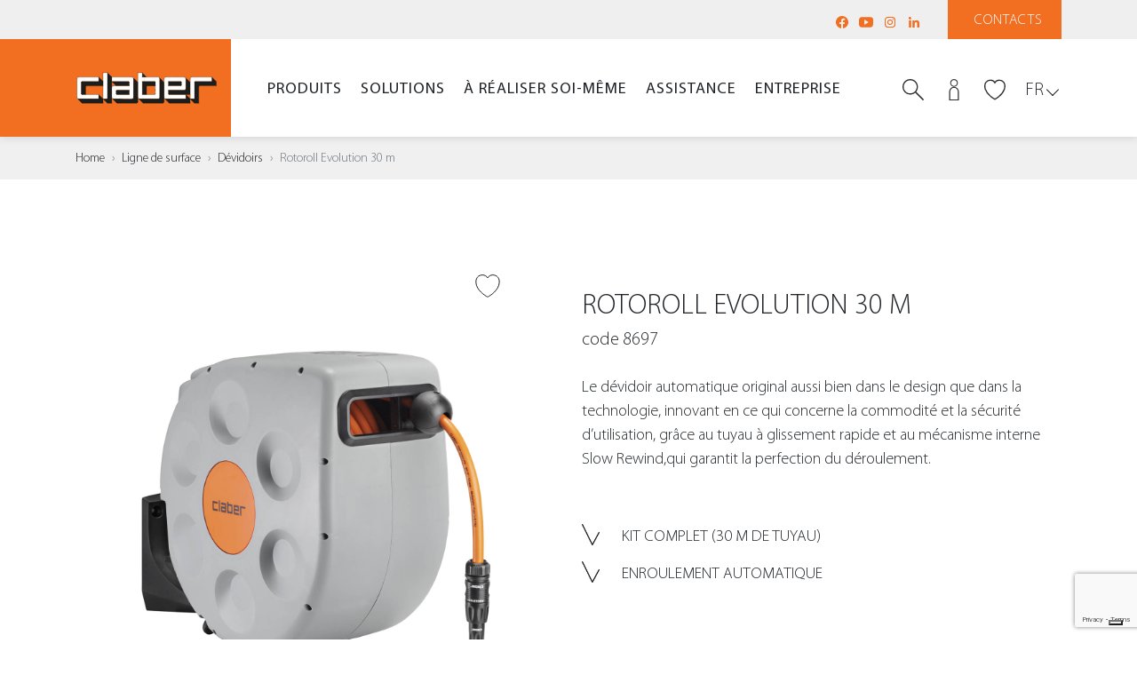

--- FILE ---
content_type: text/html
request_url: https://www.claber.com/fr/prodotti/scheda/8697/Rotoroll-Evolution-30-m
body_size: 115894
content:

	
	
<!doctype html>
<!--[if lt IE 7 ]> <body class="ie6"> <![endif]-->
<!--[if IE 7 ]><body class="ie7"><![endif]-->
<!--[if IE 8 ]><body class="ie8"><![endif]-->
<!--[if IE 9 ]><body class="ie9"><![endif<]-->
<!--[if (gt IE 9)|!(IE)]><!-->
<!--<![endif]-->

<html>

<head>
	
    <meta charset="utf-8">
    <meta http-equiv="X-UA-Compatible" content="IE=edge">
    <meta name="viewport" content="width=device-width, user-scalable=no, initial-scale=1, viewport-fit=cover">

    <title>Rotoroll Evolution 30 m - Ligne de surface -   | Claber</title>
    <meta name="description" content="Rotoroll Evolution 30 m, d&eacute;vidoir automatique" />
    <meta name="keywords" content="Ligne de surface; Dévidoirs
; Rotoroll Evolution 30 m" />

    <meta name="author" content="">
    <meta name="Copyright" content="Copyright 2021 Claber SpA All Rights Reserved.">
		
	<link rel="canonical" href="https://www.claber.com/fr/prodotti/scheda/8697/Rotoroll-Evolution-30-m" />
		
		

    <meta property="og:title" content="#">
    <meta property="og:description" content="#">
    <meta property="og:site_name" content="#">
    <meta property="og:url" content="#">

    <meta name="theme-color" content="#fff">

    <link rel="shortcut icon" href="/common/img/favicon.ico">
    <link rel="apple-touch-icon" href="/common/img/apple-touch-icon.png">

    <link rel="stylesheet" href="/common/css/bootstrap.min.css">
    <link rel="stylesheet" href="/common/css/main.css">
    
    <script type="text/javascript" src="/common/js/jquery.js"></script>
	
	
    <!-- HTML5 shim and Respond.js for IE8 support of HTML5 elements and media queries -->
    <!--[if lt IE 9]>
    <script src="/common/js/html5.js"></script>
    <![endif]-->
	
	<!-- Page level style
	============================================= -->
	<style>
		.spec-icon-svg {
			width: 40px;
			height: 40px;
			margin-right: 15px;
			display: inline-block;
			vertical-align: bottom;
			background: no-repeat center / contain;
		}
		.product-code.wow.fadeIn {
			font-size: 20px !important;
		}
		
/*		#spec ul li {
			display: block; !important;
			margin-right: 60px; !important;
		}*/
	</style>

</head>

<body>

	
	<!-- Header
	============================================= -->

		
    <section id="loader">
        <div class="spinner">
            <div class="rect1"></div>
            <div class="rect2"></div>
            <div class="rect3"></div>
            <div class="rect4"></div>
            <div class="rect5"></div>
        </div>
    </section><!--loader-->


	<header>
        <div id="navbar_placeholder"></div>
        
        <section id="pre_navbar">
            <section class="container">
                <section class="row justify-content-between align-items-center">
                    <section class="col-auto ml-auto">
                        <nav id="pre_nav_social">
                            <ul>
                                <li>
                                    <a href="https://www.facebook.com/claber.italia" class="social-icon" title="Facebook" target="_blank"><svg xmlns="https://www.w3.org/2000/svg" viewBox="0 0 16 16"><path d="M15 8c0 3.5-2.6 6.4-5.9 6.9v-4.9h1.6l0.3-2H9.1V6.7c0-0.4 0.1-0.8 0.5-1 0 0 0.1 0 0.1 0 0.2-0.1 0.3-0.1 0.6-0.1h0.9V3.9c0 0-0.8-0.1-1.6-0.1 -0.4 0-0.8 0.1-1.1 0.2C8.4 4 8.3 4 8.3 4 8.3 4 8.3 4.1 8.2 4.1 8.2 4.1 8.2 4.1 8.1 4.1 8 4.2 7.9 4.2 7.8 4.3 7.8 4.3 7.8 4.3 7.8 4.4 7.7 4.4 7.7 4.4 7.6 4.5 7.2 4.9 6.9 5.6 6.9 6.5v1.5H5.1v2h1.8v4.9C3.6 14.4 1 11.5 1 8c0-3.9 3.1-7 7-7S15 4.2 15 8zM7.8 4.4C7.7 4.4 7.7 4.4 7.6 4.5 7.7 4.4 7.7 4.4 7.8 4.4zM8.1 4.1C8 4.2 7.9 4.2 7.8 4.3 7.9 4.2 8 4.2 8.1 4.1z"/></svg></a>
                                </li>
                                <li>
                                    <a href="https://www.youtube.com/user/claber" class="social-icon" title="YouTube" target="_blank"><svg xmlns="https://www.w3.org/2000/svg" viewBox="0 0 16 16"><path d="M6 10.9v-5.9l5 3L6 10.9zM15.9 4.9c-0.1-1.1-0.7-2.5-2-2.5 -3.6-0.2-8-0.3-11.7 0C1 2.5 0.2 3.9 0.1 5c-0.2 2.3-0.2 3.6 0 5.9 0.1 1.1 0.9 2.5 2 2.7 3.8 0.3 8.1 0.3 11.7 0 1.1-0.2 1.9-1.6 2-2.7C16.1 8.7 16.1 7.2 15.9 4.9"/></svg></a>
                                </li>
                                <!--<li>
                                    <a href="https://twitter.com/ClaberItaly" class="social-icon" title="Twitter" target="_blank"><svg xmlns="http://www.w3.org/2000/svg" x="0px" y="0px" width="100" height="100" viewBox="0 0 24 24"><path d="M20.576,19.721l-6.707-9.287l4.354-5.399c0.433-0.538,0.349-1.325-0.188-1.758c-0.537-0.434-1.325-0.349-1.758,0.188	l-3.926,4.868L9.057,3.771C8.707,3.287,8.146,3,7.549,3H4.078C3.42,3,3.039,3.746,3.424,4.279l5.762,7.978l-5.409,6.707	c-0.433,0.538-0.349,1.325,0.188,1.758C4.196,20.909,4.474,21,4.749,21c0.365,0,0.727-0.159,0.974-0.465l4.981-6.176l4.24,5.87	c0.35,0.484,0.91,0.771,1.507,0.771h3.471C20.58,21,20.961,20.254,20.576,19.721z"></path></svg></a>
                                </li>-->
                                <li>
                                    <a href="https://www.instagram.com/claber.it" class="social-icon" title="Instagram" target="_blank"><svg xmlns="https://www.w3.org/2000/svg" viewBox="0 0 16 16"><path d="M8 3.1c1.6 0 1.8 0 2.4 0 0.6 0 0.9 0.1 1.1 0.2 0.3 0.1 0.5 0.2 0.7 0.5 0.2 0.2 0.3 0.4 0.5 0.7 0.1 0.2 0.2 0.5 0.2 1.1C12.9 6.2 12.9 6.4 12.9 8c0 1.6 0 1.8 0 2.4 0 0.6-0.1 0.9-0.2 1.1 -0.1 0.3-0.2 0.5-0.4 0.7 -0.2 0.2-0.4 0.3-0.7 0.5 -0.2 0.1-0.5 0.2-1.1 0.2C9.8 12.9 9.6 12.9 8 12.9c-1.6 0-1.8 0-2.4 0 -0.6 0-0.9-0.1-1.1-0.2 -0.3-0.1-0.5-0.2-0.7-0.4 -0.2-0.2-0.3-0.4-0.4-0.7 -0.1-0.2-0.2-0.5-0.2-1.1C3.1 9.8 3.1 9.6 3.1 8c0-1.6 0-1.8 0-2.4 0-0.6 0.1-0.9 0.2-1.1 0.1-0.3 0.2-0.5 0.5-0.7 0.2-0.2 0.4-0.3 0.7-0.4 0.2-0.1 0.5-0.2 1.1-0.2C6.2 3.1 6.4 3.1 8 3.1M8 2C6.4 2 6.2 2 5.5 2 4.9 2.1 4.5 2.2 4.1 2.3 3.7 2.5 3.3 2.7 3 3 2.7 3.3 2.5 3.7 2.3 4.1 2.2 4.5 2.1 4.9 2 5.5 2 6.2 2 6.4 2 8c0 1.6 0 1.8 0 2.5 0 0.6 0.1 1.1 0.3 1.5 0.2 0.4 0.4 0.7 0.7 1.1 0.3 0.3 0.7 0.5 1.1 0.7 0.4 0.2 0.8 0.3 1.5 0.3C6.2 14 6.4 14 8 14c1.6 0 1.8 0 2.5 0 0.6 0 1.1-0.1 1.5-0.3 0.4-0.1 0.7-0.4 1.1-0.7 0.3-0.3 0.5-0.7 0.7-1.1 0.2-0.4 0.3-0.8 0.3-1.5C14 9.8 14 9.6 14 8c0-1.6 0-1.8 0-2.5 0-0.6-0.1-1.1-0.3-1.5 -0.1-0.4-0.4-0.7-0.7-1.1 -0.3-0.3-0.7-0.5-1.1-0.7 -0.4-0.1-0.8-0.2-1.5-0.3C9.8 2 9.6 2 8 2M8 4.9C6.3 4.9 4.9 6.3 4.9 8c0 1.7 1.4 3.1 3.1 3.1 1.7 0 3.1-1.4 3.1-3.1C11.1 6.3 9.7 4.9 8 4.9M8 10c-1.1 0-2-0.9-2-2 0-1.1 0.9-2 2-2 1.1 0 2 0.9 2 2C10 9.1 9.1 10 8 10M11.9 4.8c0-0.4-0.3-0.7-0.7-0.7 -0.4 0-0.7 0.3-0.7 0.7 0 0.4 0.3 0.7 0.7 0.7C11.6 5.5 11.9 5.2 11.9 4.8"/></svg></a>
                                </li>
                                <li>
                                    <a href="https://www.linkedin.com/company/claber-spa" class="social-icon" title="LinkedIn" target="_blank"><svg xmlns="https://www.w3.org/2000/svg" viewBox="0 0 16 16"><path d="M3.4 2c0.8 0 1.4 0.7 1.4 1.5 0 0.8-0.6 1.5-1.4 1.5C2.6 4.9 2 4.2 2 3.4 2 2.6 2.6 2 3.4 2M2.2 6h2.5v8H2.2V6zM6.3 14h2.5v-4c0-1 0.2-2.1 1.5-2.1 1.3 0 1.3 1.2 1.3 2.1v3.9H14V9.6c0-2.2-0.5-3.8-3-3.8 -1.2 0-2 0.7-2.3 1.3H8.6v-1.1H6.3V14z"/></svg></a>
                                </li>
                            </ul>
                        </nav>
                    </section><!--col-->
                    <section class="col-auto">
						<a href="/fr/assistenza/#assist" id="pre_navbar_btn" class="scroll">Contacts</a>
                    </section><!--col-->
                </section><!--row-->
            </section><!--container-->
        </section><!--pre_navbar-->
        
        <section id="navbar">
            <section class="container">
                <section class="row justify-content-between align-items-center">
                    <section class="col-auto col-xl-2">
                        <a href="/fr/" id="brand"></a>
                    </section><!--col-->
                    <section class="col d-none d-xl-block">
                        <nav id="main_nav">
                            <section class="container">
                                <ul>
                                    <!--<li><a href="/fr/">Home</a></li
                                    <li><a href="#" class="has-sub" data-panel="prodotti">Produits</a></li>
                                    <li><a href="#" class="has-sub" data-panel="soluzioni">Solutions</a></li>
                                    <li><a href="#" class="has-sub" data-panel="faidate">&Agrave; r&eacute;aliser soi-m&ecirc;me</a></li>
                                    <li><a href="#" class="has-sub" data-panel="assistenza">Assistance</a></li>
                                    <li><a href="#" class="has-sub" data-panel="company">Entreprise</a></li>>-->
									
                                    <li><a href="#" class="has-sub" data-panel="prodotti">Produits</a></li>
                                    <li><a href="#" class="has-sub" data-panel="soluzioni">Solutions</a></li>
                                    <li><a href="#" class="has-sub" data-panel="faidate">&Agrave; r&eacute;aliser soi-m&ecirc;me</a></li>
                                    <li><a href="#" class="has-sub" data-panel="assistenza">Assistance</a></li>
                                    <li><a href="#" class="has-sub" data-panel="company">Entreprise</a></li>
                                </ul>
                            </section><!--container-->
                        </nav>
                    </section><!--col-->
                    <section class="col-auto col-xxl-2 text-right position-static">
                        <nav id="nav_icon">
                            <ul>
                                <li class="search-wrap d-sm-inline-block">
                                    <a href="javascript:search_pop();" class="icon-link"><svg xmlns="https://www.w3.org/2000/svg" width="32" height="32" viewBox="0 0 32 32"><path class="fill-o" d="M30.9 32c-0.3 0-0.6-0.1-0.8-0.3L19.2 20.7c-0.4-0.4-0.4-1.1 0-1.5 0.4-0.4 1.1-0.4 1.5 0l10.9 10.9c0.4 0.4 0.4 1.1 0 1.5C31.5 31.9 31.2 32 30.9 32z"/><path class="fill-d" d="M11.6 1.9c-5.4 0-9.8 4.4-9.8 9.8 0 5.4 4.4 9.8 9.8 9.8 5.4 0 9.8-4.4 9.8-9.8C21.4 6.2 17 1.9 11.6 1.9zM11.6 23.3C5.2 23.3 0 18.1 0 11.6 0 5.2 5.2 0 11.6 0c6.4 0 11.6 5.2 11.6 11.6C23.3 18.1 18.1 23.3 11.6 23.3z"/></svg></a>
                                    
                                    <div id="search_form">
                                        <section class="container">
                                            <section class="row align-items-center">
                                                <section class="col-1 d-xl-none">
                                                </section><!--col-->
                                                <section class="col-9 col-xl-12">
                                                    <section class="input-search-wrapper">
                                                        <form method="post" action="/fr/prodotti/search/">
                                                            <input type="search" class="input-search" required placeholder="Chercher" name="q">
                                                            <button class="submit-search" type="submit"><svg xmlns="https://www.w3.org/2000/svg" width="32" height="32" viewBox="0 0 32 32"><path d="M30.9 32c-0.3 0-0.6-0.1-0.8-0.3L19.2 20.7c-0.4-0.4-0.4-1.1 0-1.5 0.4-0.4 1.1-0.4 1.5 0l10.9 10.9c0.4 0.4 0.4 1.1 0 1.5C31.5 31.9 31.2 32 30.9 32z"/><path d="M11.6 1.9c-5.4 0-9.8 4.4-9.8 9.8 0 5.4 4.4 9.8 9.8 9.8 5.4 0 9.8-4.4 9.8-9.8C21.4 6.2 17 1.9 11.6 1.9zM11.6 23.3C5.2 23.3 0 18.1 0 11.6 0 5.2 5.2 0 11.6 0c6.4 0 11.6 5.2 11.6 11.6C23.3 18.1 18.1 23.3 11.6 23.3z"/></svg></button>
                                                        </form>
                                                    </section><!--input-search-wrapper-->
                                                </section><!--col-->
                                                <section class="col-1 text-center text-xl-right col-xl-12 order-xl-first">
                                                    <a href="javascript:search_pop();" class="times">&times;</a>
                                                </section><!--col-->
                                            </section><!--row-->
                                        </section><!--container-->
                                    </div><!--search_form-->
                                </li>
								
							
                                <li id="quick_login_wrapper">
                                    <a href="javascript:quick_login_pop();" class="icon-link header-login"><svg xmlns="http://www.w3.org/2000/svg" width="32" height="32" viewBox="0 0 32 32"><path class="fill-o" d="M16 11.6c-3.2 0-5.8-2.6-5.8-5.8S12.8 0 16 0c3.2 0 5.8 2.6 5.8 5.8S19.2 11.6 16 11.6zM16 1.5c-2.4 0-4.4 2-4.4 4.4s2 4.4 4.4 4.4 4.4-2 4.4-4.4S18.4 1.5 16 1.5z"/><path class="fill-d" d="M23.3 32H8.7V19.3c0-4.2 3.3-7.6 7.3-7.6 4 0 7.3 3.4 7.3 7.6V32zM10.2 30.5h11.6V19.3c0-3.4-2.6-6.2-5.8-6.2s-5.8 2.8-5.8 6.2V30.5z"/></svg></a>
                                    
                                    <div id="quick_login">
                                        <section class="container">
                                            <section class="row align-items-center">
                                                <section class="col">
                                                    <div class="txt">ACC&Eacute;DEZ &Agrave; VOTRE COMPTE CLABER</div>
                                                </section><!--col-->
                                                <section class="col-auto ml-auto">
                                                    <a href="javascript:openPopLogin();" class="clbtn clbtn-out">Connexion</a>
                                                </section><!--col-->
                                            </section><!--row-->

                                        </section><!--container-->
                                    </div><!--quick_login-->
                                </li>
							
								<li>
                                    <a href="javascript:void(0);" class="icon-link header-wish "><svg xmlns="https://www.w3.org/2000/svg" width="32" height="30" viewBox="0 0 32 30"><path class="fill-none" d="M22.6 0.7c-2.8 0-5.4 1.5-6.6 3.8 -1.2-2.3-3.8-3.8-6.7-3.8 -4.5 0-10.4 3.6-7.7 13.4C4.8 23.7 16 29.3 16 29.3c0 0 11.2-5.6 14.3-15.2C33.1 4.3 27.1 0.7 22.6 0.7z"></path></svg></a>
                                </li>
                                <li>
                                    <a id="hamburger" href="javascript:open_mobile();"><span></span><span></span><span></span><div class="label">menu</div></a>
                                </li>
                            </ul>
                        </nav>
                        <div id="lang">
                            <a href="javascript:lang_dropdown();" class="lang-current">FR</a>
                            
                            <ul id="lang_dropdown">
                                <li><a href="/it/">IT</a></li><li><a href="/en/">EN</a></li><li><a href="/es/">ES</a></li><li><a href="/de/">DE</a></li><li><a href="/hr/">HR</a></li>
                            </ul>
                        </div>
                    </section><!--col-->
                </section><!--row-->
            </section><!--container-->
        </section><!--navbar-->
        
        
        <div id="mobile_navbar_blur" onclick="close_mobile();"></div>
        <section id="mobile_navbar">
            <section class="container">
                <section class="row">
                    <section class="col">
                        <section id="mobile_navbar_header">
                            <a href="javascript:close_mobile();">&times;&nbsp;Fermer</a>
                        </section><!--mobile_navbar_header-->
                    </section><!--col-->
                </section><!--row-->
            </section><!--container-->
            <section id="mobile_navbar_wrapper">
                <section class="container">
                    <section class="row">
                        <section class="col">
                            <nav id="mobile_menu">
                                <ul id="main_mobile_menu">
                                    <li><a href="/fr/">Home</a></li>
                                    <li><a href="#" class="has-sub" data-panel="prodotti">Produits</a></li>
                                    <li><a href="#" class="has-sub" data-panel="soluzioni">Solutions</a></li>
                                    <li><a href="#" class="has-sub" data-panel="faidate">&Agrave; r&eacute;aliser soi-m&ecirc;me</a></li>
                                    <li><a href="#" class="has-sub" data-panel="assistenza">Assistance</a></li>
                                    <li><a href="#" class="has-sub" data-panel="company">Entreprise</a></li>
                                </ul>
                                <ul id="help_mobile_menu">
                                    <li><a href="/fr/assistenza/#assist" class="contatti">Contacts</a></li>
                                </ul>
                                <ul id="lang_mobile_menu">
                                    <li><a href="#" class="current">FR</a></li>
									<li><a href="/it/">IT</a></li><li><a href="/en/">EN</a></li><li><a href="/es/">ES</a></li><li><a href="/de/">DE</a></li><li><a href="/hr/">HR</a></li>
                                </ul>
                            </nav>
                        </section><!--col-->
                    </section><!--row-->
                </section><!--container-->
            </section><!--mobile_navbar_wrapper-->
        </section><!--mobile-->
        
        <section id="sub_panels">
            
            
            <!-- Sub-Menu Prodotti -->
            <div class="sub-panel" id="panel_prodotti">
                <section class="container">
                    <section class="row">
                        <section class="col">
                            <section class="sub-panel-header">
                                <a href="#" class="close-sub-panel">Retour &ensp;&rsaquo;</a>
                            </section><!--mobile_navbar_header-->
                        </section><!--col-->
                    </section><!--row-->
                </section><!--container-->
                <section class="sub-panel-wrapper">
                    <section class="container">
                        <section class="row">
                            <section class="col">
                                <nav>
                                    <ul>
                                        <li><a href="/fr/prodotti/"><strong>Toutes les lignes</strong></a></li>
                                        <li><a href="/fr/prodotti/linea.asp?line=1#lst">Arrosage de surface</a></li>
                                        <li><a href="/fr/prodotti/linea.asp?line=2#lst">Arrosage goutte &agrave; goutte</a></li>
                                        <li><a href="/fr/prodotti/linea.asp?line=3#lst">Arrosage enterr&eacute;</a></li>
                                        <li><a href="/files/catalogue/2025/fr/">Catalogue en ligne</a></li>
                                    </ul>
                                </nav>
                            </section><!--col-->
                        </section><!--row-->
                    </section><!--container-->
                </section><!--sub-panel-wrapper-->
                <section class="sub-panel-big">
                    <section class="container">
                        <section class="row">
                            <section class="col">
                                <section class="row">
	                                <section class="col">
	                                    <a class="sub-link " href="/fr/prodotti/">
											<figure class="figure">
												<img src="/img/menu/prodotti/01-m-p-linee.jpg" class="img-full" alt="Toutes les lignes">
											</figure>
											<h4 class="panel-tt">Toutes les lignes</h4>
										</a>
	                                </section><!--col-->
	                                <section class="col">
										<a class="sub-link " href="/fr/prodotti/linea.asp?line=1#lst">
											<figure class="figure">
												<img src="/img/menu/prodotti/02-m-p-fuoriterra.jpg" class="img-full" alt="Arrosage de surface">
											</figure>
											<h4 class="panel-tt">Arrosage de surface</h4>
										</a>
	                                    <ul>
	                                        <li><a href="/fr/prodotti/elenco.asp?line=1&fam=0#lst">Tous les produits</a></li>
											
	                                        	<li><a href="/fr/prodotti/elenco.asp?line=1&ser=0&fam=1#lst">Nez de robinet et accessoires
</a></li>
											
	                                        	<li><a href="/fr/prodotti/elenco.asp?line=1&ser=0&fam=2#lst">Raccords
</a></li>
											
	                                        	<li><a href="/fr/prodotti/elenco.asp?line=1&ser=0&fam=3#lst">Lances et pistolets
</a></li>
											
	                                        	<li><a href="/fr/prodotti/elenco.asp?line=1&ser=0&fam=4#lst">Arroseurs
</a></li>
											
	                                        	<li><a href="/fr/prodotti/elenco.asp?line=1&ser=0&fam=5#lst">Dévidoirs
</a></li>
											
	                                        	<li><a href="/fr/prodotti/elenco.asp?line=1&ser=0&fam=6#lst">Vie à l'extérieur et nettoyage
</a></li>
											
	                                        	<li><a href="/fr/prodotti/elenco.asp?line=1&ser=0&fam=24#lst">Sprayers</a></li>
											
	                                        	<li><a href="/fr/prodotti/elenco.asp?line=1&ser=0&fam=7#lst">Kit brumisation
</a></li>
											
	                                        	<li><a href="/fr/prodotti/elenco.asp?line=1&ser=0&fam=8#lst">Tuyaux
</a></li>
											
	                                        	<li><a href="/fr/prodotti/elenco.asp?line=1&fam=0&ser=1#lst">GAMME&nbsp;Ergogrip System</a></li>
											
	                                        	<li><a href="/fr/prodotti/elenco.asp?line=1&fam=0&ser=2#lst">GAMME&nbsp;Metal-Jet</a></li>
											
	                                        	<li><a href="/fr/prodotti/elenco.asp?line=1&fam=0&ser=3#lst">GAMME&nbsp;Aquamaster</a></li>
											
	                                    </ul>
	                                </section><!--col-->
	                                <section class="col">
										<a class="sub-link " href="/fr/prodotti/linea.asp?line=2">
											<figure class="figure">
												<img src="/img/menu/prodotti/03-m-p-goccia.jpg" class="img-full" alt="Arrosage goutte &agrave; goutte">
											</figure>
											<h4 class="panel-tt">Arrosage goutte &agrave; goutte</h4>
										</a>
	                                    <ul>
	                                        <li><a href="/fr/prodotti/elenco.asp?line=2&fam=0">Tous les produits</a></li>
											
	                                        	<li><a href="/fr/prodotti/elenco.asp?line=2&ser=0&fam=9">Programmateurs
</a></li>
											
	                                        	<li><a href="/fr/prodotti/elenco.asp?line=2&ser=0&fam=10">Block-System
</a></li>
											
	                                        	<li><a href="/fr/prodotti/elenco.asp?line=2&ser=0&fam=11">Accessoires RainJet
</a></li>
											
	                                        	<li><a href="/fr/prodotti/elenco.asp?line=2&ser=0&fam=12">Goutteurs
</a></li>
											
	                                        	<li><a href="/fr/prodotti/elenco.asp?line=2&ser=0&fam=13">Kit goutte à goutte
</a></li>
											
	                                        	<li><a href="/fr/prodotti/elenco.asp?line=2&ser=0&fam=14">Micro asperseurs
</a></li>
											
	                                        	<li><a href="/fr/prodotti/elenco.asp?line=2&ser=0&fam=15">Systèmes d'arrosage autonomes
</a></li>
											
	                                        	<li><a href="/fr/prodotti/elenco.asp?line=2&ser=0&fam=16">Tuyaux
</a></li>
											
	                                        	<li><a href="/fr/prodotti/elenco.asp?line=2&fam=0&ser=4">GAMME&nbsp;Block-System</a></li>
											
	                                    </ul>
	                                </section><!--col-->
	                                <section class="col">
										<a class="sub-link " href="/fr/prodotti/linea.asp?line=3">
											<figure class="figure">
												<img src="/img/menu/prodotti/04-m-p-interrata.jpg" class="img-full" alt="Arrosage enterr&eacute;">
											</figure>
											<h4 class="panel-tt">Arrosage enterr&eacute;</h4>
											</a>
	                                    <ul>
	                                        <li><a href="/fr/prodotti/elenco.asp?line=3&fam=0">Tous les produits</a></li>
											
	                                        	<li><a href="/fr/prodotti/elenco.asp?line=3&ser=0&fam=17">Micro arrosage enterré
</a></li>
											
	                                        	<li><a href="/fr/prodotti/elenco.asp?line=3&ser=0&fam=18">Programmateurs
</a></li>
											
	                                        	<li><a href="/fr/prodotti/elenco.asp?line=3&ser=0&fam=19">Électrovannes
</a></li>
											
	                                        	<li><a href="/fr/prodotti/elenco.asp?line=3&ser=0&fam=20">Arroseurs
</a></li>
											
	                                        	<li><a href="/fr/prodotti/elenco.asp?line=3&ser=0&fam=21">Tuyaux
</a></li>
											
	                                        	<li><a href="/fr/prodotti/elenco.asp?line=3&ser=0&fam=22">Raccords
</a></li>
											
	                                        	<li><a href="/fr/prodotti/elenco.asp?line=3&ser=0&fam=23">Accessoires
</a></li>
											
	                                    </ul>
	                                </section><!--col-->
	                                <section class="col">
										<a class="sub-link " href="/files/catalogue/2025/fr/" target="_blank">
											<figure class="figure">
												<img src="/img/menu/prodotti/05-m-p-catalogo.jpg" class="img-full" alt="Catalogue en ligne">
											</figure>
											<h4 class="panel-tt">Catalogue en ligne</h4>
										</a>
	                                </section><!--col-->
	                            </section><!--row-->
                            </section><!--col-->
                            <section class="col col-28">
                                <a href="/fr/prodotti/in-evidenza/myaquasolar/" class="panel-image sub-link">
                                    <figure class="figure">
                                        <img src="/img/menu/m-poster-prodotti.jpg" class="img-full" alt="myAquaSolar">
                                        <h4 class="fig-cap">myAquaSolar<br>Le premier programmateur au monde <br>avec une technologie 100% naturelle</h4>
                                    </figure>
                                </a>
                            </section><!--col-->
                        </section><!--row-->
                    </section><!--container-->
                </section><!--sub-panel-big-->
            </div><!--sub-panel-->
            
            
            <!-- Sub-Menu Soluzioni -->
            <div class="sub-panel" id="panel_soluzioni">
                <section class="container">
                    <section class="row">
                        <section class="col">
                            <section class="sub-panel-header">
                                <a href="#" class="close-sub-panel">Retour &ensp;&rsaquo;</a>
                            </section><!--mobile_navbar_header-->
                        </section><!--col-->
                    </section><!--row-->
                </section><!--container-->
                <section class="sub-panel-wrapper">
                    <section class="container">
                        <section class="row">
                            <section class="col">
                                <nav>
                                    <ul>
                                        <li><a href="/fr/soluzioni/">Trouvez la solution sur mesure</a></li>
										<li><a href="/fr/soluzioni/area/tipo/schema.asp?line=3&area=1&grp=1">Plantes d’int&eacute;rieur</a></li>
										<li><a href="/fr/soluzioni/area/tipo/schema.asp?line=2&area=1&grp=1">Balcon et terrasse</a></li>
										<li><a href="/fr/soluzioni/area/tipo/schema.asp?line=4&area=1&grp=1">Parterres</a></li>
										<li><a href="/fr/soluzioni/area/tipo/schema.asp?line=1&area=1&grp=1">Jardin jusqu’&agrave; 50 m&sup2;</a></li>
										<li><a href="/fr/soluzioni/area/tipo/schema.asp?line=1&area=2&grp=1">Jardin jusqu’&agrave; 200 m&sup2;</a></li>
										<li><a href="/fr/soluzioni/area/tipo/schema.asp?line=1&area=3&grp=1">Jardin au-del&agrave; de 200 m&sup2;</a></li>
                                    </ul>
                                </nav>
                            </section><!--col-->
                        </section><!--row-->
                    </section><!--container-->
                </section><!--sub-panel-wrapper-->
                <section class="sub-panel-big">
                    <section class="container">
                        <section class="row">
                            <section class="col">
                                <section class="row">
	                                <section class="col">
										<a class="sub-link" href="/fr/soluzioni/">
											<figure class="figure">
												<img src="/img/menu/06-m-s-soluzioni.jpg" class="img-full" alt="Trouvez la solution sur mesure">
											</figure>
											<h4 class="panel-tt">Trouvez la solution sur mesure</h4>
										</a>
	                                </section><!--col-->
	                                <section class="col">
											<a class="sub-link" href="/fr/soluzioni/area/tipo/schema.asp?line=3&area=1&grp=1">
												<figure class="figure">
													<img src="/img/menu/07-m-s-indoor.jpg" class="img-full" alt="Plantes d’int&eacute;rieur">
												</figure>
												<h4 class="panel-tt">Plantes d’int&eacute;rieur</h4>
											</a>
	                                    <ul>
											
												<li><a href="/fr/soluzioni/area/tipo/schema.asp?line=3&area=1&grp=1#schema_14">&Agrave; la maison et au bureau</a></li>
											
												<li><a href="/fr/soluzioni/area/tipo/schema.asp?line=3&area=2&grp=1#schema_15">En vacances</a></li>
											
												<li><a href="/fr/soluzioni/area/tipo/schema.asp?line=3&area=2&grp=1#schema_16">Tous les jours</a></li>
											
	                                    </ul>
	                                </section><!--col-->
	                                <section class="col">
											<a class="sub-link" href="/fr/soluzioni/area/tipo/schema.asp?line=2&area=1&grp=1">
												<figure class="figure">
													<img src="/img/menu/08-m-s-terrazzo.jpg" class="img-full" alt="Balcon et terrasse">
												</figure>
												<h4 class="panel-tt">Balcon et terrasse</h4>
											</a>
	                                    <ul>
											
												<li><a href="/fr/soluzioni/area/tipo/schema.asp?line=2&area=1&grp=1#schema_10">D&eacute;vidoir</a></li>
											
												<li><a href="/fr/soluzioni/area/tipo/schema.asp?line=2&area=2&grp=1#schema_11">Kit pr&ecirc;t &agrave; l'emploi</a></li>
											
												<li><a href="/fr/soluzioni/area/tipo/schema.asp?line=2&area=2&grp=1#schema_12">Installation &agrave; r&eacute;aliser soi-m&ecirc;me</a></li>
											
												<li><a href="/fr/soluzioni/area/tipo/schema.asp?line=2&area=2&grp=1#schema_13">Installation sans robinet</a></li>
											
	                                    </ul>
	                                </section><!--col-->
	                                <section class="col">
											<a class="sub-link" href="/fr/soluzioni/area/tipo/schema.asp?line=4&area=1&grp=1">
												<figure class="figure">
													<img src="/img/menu/09-m-s-orto.jpg" class="img-full" alt="Parterres">
												</figure>
												<h4 class="panel-tt">Parterres</h4>
											</a>
	                                    <ul>
											
												<li><a href="/fr/soluzioni/area/tipo/schema.asp?line=4&area=1&grp=1#schema_17">Installation de surface</a></li>
											
												<li><a href="/fr/soluzioni/area/tipo/schema.asp?line=4&area=2&grp=1#schema_18">Installation goutte &agrave; goutte</a></li>
											
												<li><a href="/fr/soluzioni/area/tipo/schema.asp?line=4&area=2&grp=1#schema_19">Installation de micro-arrosage</a></li>
											
	                                    </ul>
	                                </section><!--col-->
	                                <section class="col">
	                                    <figure class="figure">
	                                        <img src="/img/menu/10-m-s-giardino.jpg" class="img-full" alt="garden">
	                                    </figure>

										
											<h4 class="panel-tt"><a href="/fr/soluzioni/area/tipo/schema.asp?line=1&area=1&grp=1">Jardin jusqu’&agrave; 50 m&sup2;</a></h4>
											<ul>
												
													<li><a href="/fr/soluzioni/area/tipo/schema.asp?line=1&area=1&grp=1#schema_1">Installation de surface</a></li>
												
													<li><a href="/fr/soluzioni/area/tipo/schema.asp?line=1&area=1&grp=1#schema_2">D&eacute;vidoir &eacute;quip&eacute;</a></li>
												
													<li><a href="/fr/soluzioni/area/tipo/schema.asp?line=1&area=1&grp=1#schema_3">Installation &agrave; r&eacute;aliser soi-m&ecirc;me</a></li>
												
											</ul>
										
											<h4 class="panel-tt"><a href="/fr/soluzioni/area/tipo/schema.asp?line=1&area=2&grp=1">Jardin jusqu’&agrave; 200 m&sup2;</a></h4>
											<ul>
												
													<li><a href="/fr/soluzioni/area/tipo/schema.asp?line=1&area=2&grp=1#schema_4">D&eacute;vidoir automatique</a></li>
												
													<li><a href="/fr/soluzioni/area/tipo/schema.asp?line=1&area=2&grp=1#schema_5">Installation de surface</a></li>
												
													<li><a href="/fr/soluzioni/area/tipo/schema.asp?line=1&area=2&grp=1#schema_6">Installation &agrave; r&eacute;aliser soi-m&ecirc;me</a></li>
												
											</ul>
										
											<h4 class="panel-tt"><a href="/fr/soluzioni/area/tipo/schema.asp?line=1&area=3&grp=1">Jardin au-del&agrave; de 200 m&sup2;</a></h4>
											<ul>
												
													<li><a href="/fr/soluzioni/area/tipo/schema.asp?line=1&area=3&grp=1#schema_7">Installation de surface</a></li>
												
													<li><a href="/fr/soluzioni/area/tipo/schema.asp?line=1&area=3&grp=1#schema_8">Installation avec Hydro-4</a></li>
												
													<li><a href="/fr/soluzioni/area/tipo/schema.asp?line=1&area=3&grp=1#schema_9">Installation enterr&eacute;e</a></li>
												
											</ul>
										
	                                </section><!--col-->
	                            </section><!--row-->
                            </section><!--col-->
                            <section class="col col-28">
                                <a href="/fr/prodotti/in-evidenza/sprayer/" class="panel-image sub-link">
                                    <figure class="figure">
                                        <img src="/img/menu/prodotti/m-poster-prodotti-sprayer.jpg" class="img-full" alt="Sprayer">
                                        <h4 class="fig-cap">Sprayer<br>Votre meilleur allié dans <br>les gestes du quotidien</h4>
                                    </figure>
                                </a>
                                <!--<a href="/fr/prodotti/in-evidenza/twiddy/" class="panel-image">
                                    <figure class="figure">
                                        <img src="/img/menu/m-poster-soluzioni.jpg" class="img-full" alt="TWIDDY">
                                        <h4 class="fig-cap">TWIDDY<br>De l'eau là où vous le souhaitez
</h4>
                                    </figure>
                                </a>-->
                            </section><!--col-->
                        </section><!--row-->
                    </section><!--container-->
                </section><!--sub-panel-big-->
            </div><!--sub-panel-->
            
            
            <!-- Sub-Menu Fai da te -->
            <div class="sub-panel" id="panel_faidate">
                <section class="container">
                    <section class="row">
                        <section class="col">
                            <section class="sub-panel-header">
                                <a href="#" class="close-sub-panel">Retour &ensp;&rsaquo;</a>
                            </section><!--mobile_navbar_header-->
                        </section><!--col-->
                    </section><!--row-->
                </section><!--container-->
                <section class="sub-panel-wrapper">
                    <section class="container">
                        <section class="row">
                            <section class="col">
                                <nav>
                                    <ul>
                                        <li><a href="/fr/fai-da-te/">&Agrave; r&eacute;aliser soi-m&ecirc;me</a></li>
                                        <li><a href="/fr/fai-da-te/hydro-4/">Hydro-4</a></li>
                                        <li><a href="/fr/fai-da-te/colibri/">Colibr&igrave; System</a></li>
                                        <li><a href="/fr/fai-da-te/interrata/">Arrosage enterr&eacute;e</a></li>
                                        <li><a href="/fr/fai-da-te/goccia/">Arrosage goutte &agrave; goutte</a></li>
                                        <li><a href="/fr/fai-da-te/fuoriterra/">Arrosage de surface</a></li>
                                    </ul>
                                </nav>
                            </section><!--col-->
                        </section><!--row-->
                    </section><!--container-->
                </section><!--sub-panel-wrapper-->
                <section class="sub-panel-big">
                    <section class="container">
                        <section class="row">
                            <section class="col col-28">
                                <a href="/fr/fai-da-te/" class="panel-image sub-link ">
                                    <figure class="figure">
                                        <img src="/img/menu/faidate/m-poster-faidate.jpg" class="img-full" alt="À RÉALISER SOI-MÊME">
                                        <h4 class="fig-cap">À RÉALISER SOI-MÊME<br>Visitez la page</h4>
                                    </figure>
                                </a>
                            </section><!--col-->
                            <section class="col">
                                <section class="row">
	                                <section class="col">
	                                    <a href="/fr/fai-da-te/hydro-4/" class="panel-image sub-link ">
											<figure class="figure">
												<img src="/img/menu/faidate/12-m-f-hydro4.jpg" class="img-full" alt="Hydro-4">
											</figure>
											<h4 class="panel-tt">Hydro-4</h4>
										</a>
	                                </section><!--col-->
	                                <section class="col">
	                                    <a href="/fr/fai-da-te/colibri/" class="panel-image sub-link ">
											<figure class="figure">
												<img src="/img/menu/faidate/11-m-f-colibri.jpg" class="img-full" alt="Colibr&igrave; System">
											</figure>
											<h4 class="panel-tt">Colibr&igrave; System</h4>
										</a>
	                                </section><!--col-->
	                                <section class="col">
										<a href="/fr/fai-da-te/interrata/" class="panel-image sub-link ">	
											<figure class="figure">
												<img src="/img/menu/faidate/13-m-f-interrata.jpg" class="img-full" alt="Arrosage enterr&eacute;e">
											</figure>
											<h4 class="panel-tt">Arrosage enterr&eacute;e</h4>
										</a>
	                                </section><!--col-->
	                                <section class="col">
										<a href="/fr/fai-da-te/goccia/" class="panel-image sub-link ">	
											<figure class="figure">
												<img src="/img/menu/faidate/14-m-f-goccia.jpg" class="img-full" alt="Arrosage goutte &agrave; goutte">
											</figure>
											<h4 class="panel-tt">Arrosage goutte &agrave; goutte</h4>
										</a>
	                                </section><!--col-->
	                                <section class="col">
										<a href="/fr/fai-da-te/fuoriterra/" class="panel-image sub-link ">	
											<figure class="figure">
												<img src="/img/menu/faidate/15-m-f-fuoriterra.jpg" class="img-full" alt="Arrosage de surface">
											</figure>
											<h4 class="panel-tt">Arrosage de surface</h4>
										</a>
	                                </section><!--col-->
	                            </section><!--row-->
                            </section><!--col-->
                        </section><!--row-->
                    </section><!--container-->
                </section><!--sub-panel-big-->
            </div><!--sub-panel-->
            

            <!-- Sub-Menu Assistenza -->
            <div class="sub-panel" id="panel_assistenza">
                <section class="container">
                    <section class="row">
                        <section class="col">
                            <section class="sub-panel-header">
                                <a href="#" class="close-sub-panel">Retour &ensp;&rsaquo;</a>
                            </section><!--mobile_navbar_header-->
                        </section><!--col-->
                    </section><!--row-->
                </section><!--container-->
                <section class="sub-panel-wrapper">
                    <section class="container">
                        <section class="row">
                            <section class="col">
                                <nav>
                                    <ul>
                                        <li><a href="/fr/assistenza/"><strong>Assistance</strong></a></li>
                                        <li><a href="/fr/assistenza/">Pièces de rechange</a></li>
                                        <li><a href="/fr/assistenza/">Guide arrosage</a></li>
                                        <li><a href="/fr/assistenza/">Manuels et guides</a></li>
                                        <li><a href="/fr/assistenza/#assistenza">Contacts</a></li>
                                    </ul>
                                </nav>
                            </section><!--col-->
                        </section><!--row-->
                    </section><!--container-->
                </section><!--sub-panel-wrapper-->
                <section class="sub-panel-big">
                    <section class="container">
                        <section class="row">
                            <section class="col col-28">
                                <a href="/fr/assistenza/" class="panel-image">
                                    <figure class="figure">
                                        <img src="/img/assistenza/m-poster-assistenza.jpg" class="img-full" alt="Manuels et guides">
                                        <h4 class="fig-cap">Manuels et guides<br>Visitez la page</h4>
                                    </figure>
                                </a>
                            </section><!--col-->
                            <section class="col">
                                <section class="row">
	                                <section class="col">
                                        <a class="sub-link" href="/fr/assistenza/">
                                            <figure class="figure">
                                                <img src="/img/assistenza/m-ricambi.jpg" class="img-full" alt="Pièces de rechange">
                                            </figure>
                                            <h4 class="panel-tt">Pièces de rechange
												<br></h4>
                                        </a>
	                                </section><!--col-->
								
	                                <section class="col">
                                        <a class="sub-link" href="/files/guide/2022/fr/" target="_blank">
                                            <figure class="figure">
                                                <img src="/img/assistenza/m-servizi-top.jpg" class="img-full" alt="Guide arrosage">
                                            </figure>
                                            <h4 class="panel-tt">Guide arrosage
												<br></h4>
                                        </a>
	                                </section><!--col-->
								
	                                <section class="col">
                                        <a class="sub-link" href="/fr/assistenza/#assist">
                                            <figure class="figure">
                                                <img src="/img/assistenza/m-assistenza.jpg" class="img-full" alt="Contacts">
                                            </figure>
                                            <h4 class="panel-tt">Contacts</a></h4>
                                        </a>
	                                </section><!--col-->
	                                <section class="col">
	                                </section><!--col-->
	                                <section class="col">
	                                </section><!--col-->
	                            </section><!--row-->
                            </section><!--col-->
                        </section><!--row-->
                    </section><!--container-->
                </section><!--sub-panel-big-->
            </div><!--sub-panel-->								
								
								
								
            <!-- Sub-Menu Company -->
            <div class="sub-panel" id="panel_company">
                <section class="container">
                    <section class="row">
                        <section class="col">
                            <section class="sub-panel-header">
                                <a href="#" class="close-sub-panel">Retour &ensp;&rsaquo;</a>
                            </section><!--mobile_navbar_header-->
                        </section><!--col-->
                    </section><!--row-->
                </section><!--container-->
                <section class="sub-panel-wrapper">
                    <section class="container">
                        <section class="row">
                            <section class="col">
                                <nav>
                                    <ul>
                                    	<li><a href="/fr/azienda/"><strong>Entreprise</strong></a></li>
                                        <li><a href="/fr/azienda/chi-siamo/">Qui sommes-nous</a></li>
                                        <li><a href="/fr/azienda/agire-sostenibile/">Agir durablement</a></li>
                                        <li><a href="/fr/azienda/ricerca-innovazione/">Recherche et innovation</a></li>
                                        <li><a href="/fr/azienda/stabilimenti/">&Eacute;tablissements</a></li>
                                        <li><a href="/fr/azienda/pratiche-commerciali/">D&eacute;marches commerciales responsables</a></li>
                                    </ul>
                                </nav>
                            </section><!--col-->
                        </section><!--row-->
                    </section><!--container-->
                </section><!--sub-panel-wrapper-->
                <section class="sub-panel-big">
                    <section class="container">
                        <section class="row">
                            <section class="col">
                                <section class="row">
	                                <section class="col">
										<a href="/fr/azienda/chi-siamo/" class="panel-image sub-link ">
											<figure class="figure">
												<img src="/img/menu/azienda/16-m-a-chisiamo.jpg" class="img-full" alt="Qui sommes-nous">
											</figure>
											<h4 class="panel-tt">Qui sommes-nous</h4>
										</a>
	                                </section><!--col-->
	                                <section class="col">
										<a href="/fr/azienda/agire-sostenibile/" class="panel-image sub-link ">
											<figure class="figure">
												<img src="/img/menu/azienda/17-m-a-sostenibilita.jpg" class="img-full" alt="Agir durablement">
											</figure>
											<h4 class="panel-tt">Agir durablement</h4>
										</a>
	                                </section><!--col-->
	                                <section class="col">
										<a href="/fr/azienda/ricerca-innovazione/" class="panel-image sub-link ">
											<figure class="figure">
												<img src="/img/menu/azienda/18-m-a-ricerca.jpg" class="img-full" alt="Recherche et innovation">
											</figure>
											<h4 class="panel-tt">Recherche et innovation</h4>
										</a>
	                                </section><!--col-->
	                                <section class="col">
										<a href="/fr/azienda/stabilimenti/" class="panel-image sub-link ">
											<figure class="figure">
												<img src="/img/menu/azienda/19-m-a-stabilimenti.jpg" class="img-full" alt="&Eacute;tablissements">
											</figure>
											<h4 class="panel-tt">&Eacute;tablissements</h4>
										</a>
	                                </section><!--col-->
	                                <section class="col">
										<a href="/fr/azienda/pratiche-commerciali/" class="panel-image sub-link ">
											<figure class="figure">
												<img src="/img/menu/azienda/20-m-a-pratiche.jpg" class="img-full" alt="D&eacute;marches commerciales responsables">
											</figure>
											<h4 class="panel-tt">D&eacute;marches commerciales responsables</h4>
										</a>
	                                </section><!--col-->
	                            </section><!--row-->
                            </section><!--col-->
                            <section class="col col-28">
                                <a href="/fr/azienda/ricerca-innovazione/" class="panel-image sub-link ">
                                    <figure class="figure">
                                        <img src="/img/menu/azienda/m-poster-azienda.jpg" class="img-full" alt="CLABER.<br>LÀ OÙ GERME L’INNOVATION">
                                        <h4 class="fig-cap">CLABER.<br>LÀ OÙ GERME L’INNOVATION<br>Visitez notre Lab</h4>
                                    </figure>
                                </a>
                            </section><!--col-->
                        </section><!--row-->
                    </section><!--container-->
                </section><!--sub-panel-big-->
            </div><!--sub-panel-->
        
            
        </section><!--sub_panels-->
    
    </header>


		<!-- WISHLIST IN POPUP -->
		<section id="wishlist_pop" style="display: none;">
    <section class="container-fluid">
        <section class="row row-header-wishlist">
            <section class="col">
                <h5 class="wish-tt">MA WISHLIST</h5>
            </section><!--col-->
            <section class="col-auto ml-auto">
                <a href="javascript:void(0);" id="close_wish_pop" title="Nascondi wishlist"><span></span><span></span></a>
            </section><!--col-->
        </section><!--row-->
		
		<span id="cart_details"></span>
		
		<section class="row row-footer-wishlist">
            <section class="col-auto ml-auto">
				<span id="cart_button"></span>
            </section><!--col-->
        </section><!--row-->
				
    </section><!--container-->
</section><!--wishlist_pop-->	

	
		<!-- LOGIN IN POPUP -->
		
<section id="login_pop" style="background-image: url('/img/login_area.jpg'); display: none;">
    <section id="login_pop_content">
        <section class="container">
            <section class="row">
                <section class="col-12 col-md-9 col-lg-7 col-xl-auto mx-auto">
                    <section class="row align-items-center">
                        <section class="col">
                            <figure class="figure">
                                <a href="#">
                                    <img src="/img/logo_login.jpg" alt="Claber" class="img-fluid">
                                </a>
                            </figure>
                        </section><!--col-->
                        <section class="col-auto">
                        </section><!--col-->
                    </section><!--row-->
                    <div class="login-box">
                        <a href="#" class="close-login-pop"></a>
                        <div class="tt">ACC&Eacute;DEZ &Agrave; VOTRE COMPTE CLABER</div>
                        <form id="accedi" method="post" action="/fr/utente/login.asp">
							<input type="hidden" name="SCRIPT_NAME" value="/fr/prodotti/scheda.asp">
							<input type="hidden" name="action" value="accedi">
                            <input type="email" placeholder="E-mail" name="email" class="input-field" required>
                            <!--<div class="form-msg">L'indirizzo e-mail o il nome utente che hai inserito non è associato a un account.</div>-->
                            <input type="password" placeholder="Mot de passe" name="password" class="input-field" autocomplete="on" required>
                            <!--<div class="form-msg">La password che hai inserito non è corretta.</div>-->
                            <input type="submit" value="Acc&eacute;der" class="clbtn">
                        </form>
                        <form id="remind" method="post" action="/fr/utente/login.asp">
							<input type="hidden" name="action" value="remind">
							<input type="hidden" name="SCRIPT_NAME" value="/fr/prodotti/scheda.asp">
                            <a href="javascript:void(0);" onclick="document.getElementById('remind').submit();" class="link-rest mt-3">VOUS AVEZ OUBLI&Eacute; VOTRE MOT DE PASSE ?</a>
                        </form>
                    </div>
                    
                    <div class="login-box">
                        <a href="#" class="close-login-pop"></a>
                        <form id="register" method="post" action="/fr/utente/login.asp">
							<input type="hidden" name="action" value="register">
							<input type="hidden" name="SCRIPT_NAME" value="/fr/prodotti/scheda.asp">
							<div class="tt">VOUS N’AVEZ PAS DE COMPTE ?</div>
							<div class="txt">Entrez dans le monde Claber et d&eacute;couvrez tous les services sur mesure pour vous et vos espaces verts.</div>
							<!--<a href="area-riservata.php" class="clbtn">Crea un account</a>-->
							<input type="submit" value="Cr&eacute;er un compte" class="clbtn">
                        </form>
                    </div>
                    

                </section><!--col-->
            </section><!--row-->
        </section><!--container-->
    </section><!--login_pop_content-->
</section>	

	<!-- #header end -->
	
	

<section id="breadcrumb">
    <section class="container">
        <section class="row">
            <section class="col-12">
                <nav aria-label="breadcrumb">
                    <ol class="breadcrumb">
                        <li class="breadcrumb-item"><a href="/fr/">Home</a></li>
                        <li class="breadcrumb-item"><a href="/fr/prodotti/elenco.asp?line=1">Ligne de surface</a></li>
                        <li class="breadcrumb-item"><a href="/fr/prodotti/elenco.asp?line=1&fam=5">Dévidoirs
</a></li>
                        <li class="breadcrumb-item active" aria-current="page">Rotoroll Evolution 30 m</li>
                    </ol>
                </nav>
            </section><!--col-->
        </section><!--row-->
    </section><!--container-->
</section><!--breadcrumb-->


<!-- modificare la classe a seconda della linea => fuoriterra/goccia/interrata -->
<section id="single_product" class="fuoriterra">
    
    <section id="menu_bottom">
        <section class="container">
            <section class="row align-items-center justify-content-center">
                <section class="col-auto">
                    <a href="#description" class="scroll">DESCRIPTION</a>
                </section><!--col-->
				
					<section class="col-auto">
						<a href="#video" class="scroll">VIDÉOS</a>
					</section><!--col-->
				
				<section class="col-auto">
                    <a href="#spec" class="scroll">CARACTÉRISTIQUES TECHNIQUES</a>
                </section><!--col-->
                <section class="col-auto">
                    <a href="#downloads" class="scroll">MANUELS</a>
                </section><!--col-->
            </section><!--row-->
        </section><!--container-->
    </section><!--menu_bottom-->



						
						
    <section id="product_intro">
        <section class="container">
            <section class="row align-items-center">
                <section class="col-11 mx-auto col-md-5 col-lg-6 col-xl-5">
                    <figure class="figure product-figure wow fadeIn" title="Rotoroll Evolution 30 m">
						
						
							
							
						<div class="article-wishlist wish-add-id_8697 add_to_cart  " id="8697">
							<input type="hidden" name="quantity" id="quantity8697" class="form-control" value="1" />
							<input type="hidden" name="hidden_name" id="name8697" value="Rotoroll Evolution 30 m" />
							<input type="hidden" name="hidden_price" id="price8697" value="1" />

							<span class="heart-help">AJOUTER À LA WISHLIST</span><span class="heart h-empty"><svg xmlns="https://www.w3.org/2000/svg" viewBox="0 0 32 30"><path d="M22.6 0.7c-2.8 0-5.4 1.5-6.6 3.8 -1.2-2.3-3.8-3.8-6.7-3.8 -4.5 0-10.4 3.6-7.7 13.4C4.8 23.7 16 29.3 16 29.3c0 0 11.2-5.6 14.3-15.2C33.1 4.3 27.1 0.7 22.6 0.7z"/></svg></span>
						</div>

						<div class="article-wishlist wish-del-id_8697 added delete  nascosto" id="8697">
							<span class="heart-help">Retirer de la liste de souhaits</span><span class="heart h-empty"><svg xmlns="https://www.w3.org/2000/svg" viewBox="0 0 32 30"><path d="M22.6 0.7c-2.8 0-5.4 1.5-6.6 3.8 -1.2-2.3-3.8-3.8-6.7-3.8 -4.5 0-10.4 3.6-7.7 13.4C4.8 23.7 16 29.3 16 29.3c0 0 11.2-5.6 14.3-15.2C33.1 4.3 27.1 0.7 22.6 0.7z"/></svg></span>
						</div>
						
                    
                        
                        <!-- Aggiungere la classe "magnify-zoom" all'immagine singola a quelle della gallery-top per attivare il magnify -->
                        
                        <div class="featured-gallery">
                            
                            <div class="swiper-container gallery-top">
                                <div class="swiper-wrapper">
												<div class='swiper-slide'>				<img data-src='/img/prodotti/large/8697.jpg' class='img-full swiper-lazy magnify-zoom'>			</div>			<div class='swiper-slide'>				<img data-src='/img/prodotti/pack/8697.jpg' class='img-full swiper-lazy magnify-zoom'>			</div>
                                </div>
                            </div>
                            
                            <section class="container">
                                <section class="row">
                                    <section class="col">
                                        <div class="swiper-button-prev"></div>
                                    </section>
                                    <section class="col-9 col-md-10 mx-auto">
                                        <div class="swiper-container gallery-thumbs">
                                            <div class="swiper-wrapper">
																<div class='swiper-slide'>				<img data-src='/img/prodotti/large/8697.jpg' class='img-full swiper-lazy '>			</div>			<div class='swiper-slide'>				<img data-src='/img/prodotti/pack/8697.jpg' class='img-full swiper-lazy '>			</div>
                                            </div>
                                        </div>
                                    </section><!--col-->
                                    <section class="col">
                                        <div class="swiper-button-next"></div>
                                    </section>
                                </section><!--row-->
                            </section><!--container-->
                        </div><!--featured-gallery-->
                        
                        
                    </figure>
                </section><!--col-->
                <section class="col-12 col-lg-6">
                    <h1 class="product-title wow fadeIn">Rotoroll Evolution 30 m</h1>
                    <div class="product-code wow fadeIn">code&nbsp;8697</div>
                    <div class="product-description wow fadeIn"><p>Le d&eacute;vidoir automatique original aussi bien dans le design que dans la technologie, innovant en ce qui concerne la commodit&eacute; et la s&eacute;curit&eacute; d&rsquo;utilisation, gr&acirc;ce au tuyau &agrave; glissement rapide et au m&eacute;canisme interne Slow Rewind,qui garantit la perfection du d&eacute;roulement. </p></div>
						
					
						<ul class="product-ul">
							
								<li class="wow fadeIn">kit complet (30 m de tuyau)</li>
							
								<li class="wow fadeIn">enroulement automatique</li>
							
								<li class="wow fadeIn">montage mural</li>
							
								<li class="wow fadeIn">slow Rewind System</li>
							
						</ul>
					
						
						
						
                    <a href="#description" class="scroll clbtn wow fadeIn">VOIR CARACTÉRISTIQUES</a>
					
                    	<br> <a href="/fr/prodotti/compara.asp?cod=8697" class="clbtn clbtn-linea wow fadeIn">COMPARER</a>
					
                </section><!--col-->
            </section><!--row-->
        </section><!--container-->
    </section><!--product_intro-->
						
						
						
						
    <!--banner fuoriterra -->
	<section id="banner" class="text-white lazy-jarallax" data-src="/img/prodotti/banner/banner-lancio-fuoriterra.jpg" data-speed="0.9">
        <section class="container">
            <section class="row">
                <section class="col-12 col-lg-6 col-xl-5 mx-auto">
                    <h4 class="title wow fadeIn">SAVEZ-VOUS COMMENT RÉALISER <br>UNE PARFAITE INSTALLATION DE SURFACE ? </h4>
                    <div class="content wow fadeIn">Pour un arrosage efficace et calibré il est indispensable de choisir les produits les plus adaptés et de les utiliser de manière correcte. Rendez agréable et relaxant l’arrosage quotidien : laissez-vous inspirer par Claber.  </div>
                    <a href="/fr/fai-da-te/fuoriterra/" class="clbtn clbtn-out-w wow fadeIn">Comment faire</a>
                </section><!--col-->
                <section class="d-none d-lg-block col-lg-6"></section><!--col-->
            </section>
        </section>
    </section><!--banner-->

						
    
    <section id="description">
        
        <section class="alternate">
            <section class="container">
                <section class="row">
                    <section class="col-12 col-lg-6 col-xl-5 mx-auto">
                        <div class="alt-content">
                            <div class="alt-content-wrapper">
                                <h3 class="title wow fadeIn">DESCRIPTION</h3>
                                <div class="content wow fadeIn">
                                    <p>D&eacute;vidoir avec enroulement automatique, dot&eacute; du m&eacute;canisme exclusif Slow Rewind pour une utilisation pratique et s&ucirc;re. Pr&ecirc;t &agrave; l&rsquo;emploi avec 30 m de tuyau sp&eacute;cial ind&eacute;formable avec une surface anti-frottement pour un enroulement rapide et parfait. Fabriqu&eacute; avec des mat&eacute;riaux r&eacute;sistants aux chocs et aux rayons solaires afin de garantir une dur&eacute;e maximale dans le temps. Le support mural en r&eacute;sine renforc&eacute;e, avec pivot en aluminium inoxydable, permet de faire pivoter le d&eacute;vidoir sur 180&deg; dans la direction d&rsquo;utilisation, en &eacute;vitant des plis et des &eacute;tranglements du tuyau. Dot&eacute; d&rsquo;une rallonge pour le raccordement au robinet (2 m), d&rsquo;une prise 20-27 mm de raccords automatiques et d&rsquo;une lance &agrave; jet r&eacute;glable. &Eacute;quip&eacute; d&rsquo;un support mural, vis et chevilles pour le montage mural.</p>
										
										
									<!--contenuto Kit-->
									
										
                                </div>
                                <!--<a href="#" class="clbtn wow fadeIn">Scopri di più</a>-->
                            </div><!--alt-content-txt-->
                        </div><!--alt-content-->
                    </section><!--col-->
                    <section class="col-12 col-lg-6">
                        <figure class="alt-figure lazy-jarallax" data-src="/img/prodotti/ambient_large/8697.jpg" data-speed="0.9"></figure>
                    </section><!--col-->
                </section><!--row-->
            </section><!--container-->
        </section><!--alternate-->
        
    </section><!--description-->

					
					
	 
		<section id="video" class="lazy-jarallax" data-src="/img/prodotto-video.jpg" data-speed="0.9">
			<video class="video-cover" autoplay="" loop="" preload="none" muted="" playsinline="">
				Votre navigateur ne prend pas en charge la balise vidéo
				<source type="video/mp4" src="/img/video/banner_fuoriterra.mp4">
			</video>
			<div class="video-cover-overlay"></div>
			<a data-fancybox href="https://www.youtube.com/watch?v=CeLBT9cma3M" class="fancybox-play wow fadeIn"><span class="icon-svg"><svg xmlns="http://www.w3.org/2000/svg" viewBox="0 0 32 32"><path d="M10.8 24c0 0-0.1 0-0.1 0 -0.1 0-0.1-0.1-0.1-0.2V8.3c0-0.1 0.1-0.2 0.1-0.2 0.1 0 0.2 0 0.3 0l13.4 7.7c0.1 0.1 0.1 0.1 0.1 0.3 0 0.1 0 0.2-0.1 0.3l-13.4 7.7C10.9 24 10.9 24 10.8 24zM11.1 8.8v14.5L23.7 16 11.1 8.8zM16 31.5C7.5 31.5 0.5 24.6 0.5 16 0.5 7.5 7.5 0.5 16 0.5c8.6 0 15.5 7 15.5 15.5C31.5 24.6 24.6 31.5 16 31.5zM16 1.1C7.8 1.1 1.1 7.8 1.1 16S7.8 30.9 16 30.9 30.9 24.2 30.9 16 24.2 1.1 16 1.1z"/></svg></span><span class="link-label">REGARDEZ LA VID&Eacute;O</span></a>
		</section><!--video-->
	
			


	<section id="spec" >
        <section class="container">
            <section class="row">
                <section class="col-12">
                    <h3 class="section-title wow fadeIn">CARACTÉRISTIQUES TECHNIQUES</h3>
                </section><!--col-->
            </section><!--row-->
			
			
			
			<!-- Ingombri -->
			
            <section class="row wow fadeIn">
                <section class="col-12">
                    <a class="spec-link" data-toggle="collapse" href="#collapseSpec1" role="button" aria-expanded="false" aria-controls="collapseSpec1">DIMENSIONS</a>
                    <div class="collapse show" id="collapseSpec1">
                        <ul class="row">
                            <li class="col-12 col-md-6 col-lg-4 col-xl-3"><span class="spec-icon lazy" data-src="/img/icon/pack-ing-L.svg"></span><span class="spec-txt">Largeur&nbsp;: 270&nbsp;mm</span></li>
                            <li class="col-12 col-md-6 col-lg-4 col-xl-3"><span class="spec-icon lazy" data-src="/img/icon/pack-ing-A.svg"></span><span class="spec-txt">Hauteur&nbsp;: 450&nbsp;mm</span></li>
                            <li class="col-12 col-md-6 col-lg-4 col-xl-3"><span class="spec-icon lazy" data-src="/img/icon/pack-ing-P.svg"></span><span class="spec-txt">Profondeur&nbsp;: 580&nbsp;mm</span></li>
                            <li class="col-12 col-md-6 col-lg-4 col-xl-3"><span class="spec-icon lazy" data-src="/img/icon/pack-ing-peso.svg"></span><span class="spec-txt">Poids&nbsp;: 12400&nbsp;g</span></li>
                        </ul>
                    </div>
                </section><!--col-->
            </section><!--row-->
			
			<!-- / Ingombri -->
				
				
				

			
			
			<!-- Materali -->
			
            <section class="row wow fadeIn">
                <section class="col-12">
                    <a class="spec-link" data-toggle="collapse" href="#collapseSpec2" role="button" aria-expanded="false" aria-controls="collapseSpec2">MATÉRIAUX</a>
                    <div class="collapse show" id="collapseSpec2">
                        <ul class="row">
							<li class="col-12 col-md-6 col-lg-4 col-xl-3"><span class="spec-txt">corps&nbsp;: PP</span></li><li class="col-12 col-md-6 col-lg-4 col-xl-3"><span class="spec-txt">bride murale&nbsp;: PA6</span></li><li class="col-12 col-md-6 col-lg-4 col-xl-3"><span class="spec-txt">tuyau&nbsp;: PVC</span></li>
                        </ul>
                    </div>
                </section><!--col-->
            </section><!--row-->
			
			<!-- / Materali -->
			
			
			
			<!-- Guida rapida -->
			
			<!-- / Guida rapida -->

					
			
			<!-- Caratteristiche idrauliche -->	
			                        
			<!-- / Caratteristiche idrauliche -->	
					
					
			<!-- Caratteristiche programmatori -->	
			                        
			<!-- / Caratteristiche programmatori -->	
					
					
			<!-- Caratteristiche centralina pressione e portata -->	
			                        
			<!-- / Caratteristiche centralina pressione e portata  -->	
					
					
			<!-- Caratteristiche tecniche -->	
			
            <section class="row wow fadeIn">
                <section class="col-12">
                    <a class="spec-link collapsed" data-toggle="collapse" href="#collapseSpec6" role="button" aria-expanded="false" aria-controls="collapseSpec6">CARACTÉRISTIQUES TECHNIQUES</a>
                    <div class="collapse" id="collapseSpec6">
                        <ul class="row">
							<li class="col-12 col-md-6 col-lg-4 col-xl-3"><span class="spec-txt">Emballage: en kit</span></li><li class="col-12 col-md-6 col-lg-4 col-xl-3"><span class="spec-txt">Diamètre filet entrée&nbsp;: 20-27 mm</span></li><li class="col-12 col-md-6 col-lg-4 col-xl-3"><span class="spec-txt">Système d'accrochage rapide entrée&nbsp;: Quick-Click System</span></li><li class="col-12 col-md-6 col-lg-4 col-xl-3"><span class="spec-txt">Système d'accrochage rapide sortie&nbsp;: Quick-Click System</span></li><li class="col-12 col-md-6 col-lg-4 col-xl-3"><span class="spec-txt">Diamètre tuyau&nbsp;: tuyaux 12,5 mm</span></li><li class="col-12 col-md-6 col-lg-4 col-xl-3"><span class="spec-txt">Système automatique de fermeture de l'eau: Aquastop</span></li><li class="col-12 col-md-6 col-lg-4 col-xl-3"><span class="spec-txt">Réglage du jet&nbsp;: concentré, diffus</span></li><li class="col-12 col-md-6 col-lg-4 col-xl-3"><span class="spec-txt">Réglage: ouverture/fermeture</span></li><li class="col-12 col-md-6 col-lg-4 col-xl-3"><span class="spec-txt">Longueur tuyau&nbsp;: 30 m </span></li><li class="col-12 col-md-6 col-lg-4 col-xl-3"><span class="spec-txt">Fixation: équipé de bride orientable</span></li><li class="col-12 col-md-6 col-lg-4 col-xl-3"><span class="spec-txt">Fixation: accrochable</span></li><li class="col-12 col-md-6 col-lg-4 col-xl-3"><span class="spec-txt">Enroulement&nbsp;: automatique</span></li>
                        </ul>
                    </div>
                </section><!--col-->
            </section><!--row-->
                                    
			<!-- / Caratteristiche tecniche -->	
					
					
           <!-- Confezionamento --> 
            <section class="row wow fadeIn">
                <section class="col-12">
                    <a class="spec-link collapsed" data-toggle="collapse" href="#collapseSpec4" role="button" aria-expanded="false" aria-controls="collapseSpec4">CONDITIONNEMENT</a>
                    <div class="collapse" id="collapseSpec4">
					<!-- SELECT pcfCode, pcfConf, pcfConfQty, pcfDimL, pcfDimA, pcfDimP, pcfVol, pcfKg, pcfQty  FROM tblProdConf WHERE (pcfB2B IS NULL OR pcfB2B = 0) AND (pcfAlias = 8697) -->
							<div class="table-wrapper">
                   			 <table class="table" id="collapseSpec4tbl">
							<thead>
							  <tr>
								<th></th>
								<th></th><th><img class="spec-icon-svg" src="/img/icon/pack-Pz.svg"></th><th><img class="spec-icon-svg" src="/img/icon/pack-dim-L.svg"></th><th><img class="spec-icon-svg" src="/img/icon/pack-dim-A.svg"></th><th><img class="spec-icon-svg" src="/img/icon/pack-dim-P.svg"></th><th><img class="spec-icon-svg" src="/img/icon/pack-dim-Vol.svg"></th><th><img class="spec-icon-svg" src="/img/icon/pack-dim-kg.svg"></th><th><img class="spec-icon-svg" src="/img/icon/pack-4.svg"></th>
							  </tr>
							  <tr>
								<th><span class="spec-txt">Code</span></th>
								<th><span class="spec-txt">Emballage</span></th><th><span class="spec-txt">Cdt</span></th><th><span class="spec-txt">Largeur </span></th><th><span class="spec-txt">Hauteur </span></th><th><span class="spec-txt">Profondeur </span></th><th><span class="spec-txt">Volume </span></th><th><span class="spec-txt">Poids </span></th><th><span class="spec-txt">Pcs par palette </span></th>
							  </tr>
							</thead>
							<tbody> 
																
							  <tr>
								  <td><span class="spec-txt"> 8697</span></td>
								<td valign="middle"><img class="spec-icon-svg" src="/img/icon/pack-1.svg"><span class="spec-txt"> Boîte</span></td>
								  	<td><span class="spec-txt"> 1pc
									</span></td>
								<td><span class="spec-txt"> 57,5cm</span></td><td><span class="spec-txt"> 51cm</span></td><td><span class="spec-txt"> 28cm</span></td><td><span class="spec-txt"> 0,082m³</span></td><td><span class="spec-txt"> 14 </span></td>
									<td><span class="spec-txt">  12pc
									</span></td>
								
							  </tr>
						
							</tbody>
						  </table>
						</div>
					
                    </div>
                </section><!--col-->
            </section><!--row-->
           <!-- / Confezionamento --> 

							
							
							
							
        </section><!--container-->
    </section><!--spec-->
    
    
    <!--<section id="quick_faq">
        <section class="container">
            <section class="row align-items-center">
                <section class="col-12 col-md-6 wow fadeIn">
                    <div class="txt-faq">“Perché i<br>prodotti Claber durano <br> più a lungo?”</div>
                    <a href="#" class="clbtn clbtn-out-dark wow fadeIn">LEGGI LA RISPOSTA</a>
                </section>
                <section class="col-12 col-md-6 wow fadeIn">
                    <div class="txt-faq">“In quale momento della giornata  è meglio irrigare<br>l’orto?”</div>
                    <a href="#" class="clbtn clbtn-out-dark wow fadeIn">LEGGI LA RISPOSTA</a>
                </section>
            </section>
        </section>
    </section><!--quick_faq-->
									
			
				
									
    
<!-- se solo una colonna, aggiungere la classe "downloads-1" --> 
	
		<section id="downloads">
			<section class="container">
				<section class="row align-items-center justify-content-center">
					<section class="col-12 col-md-6 wow fadeIn">
						<!--<a href="/fr/assistenza/manuali-istruzioni/manuale.asp?cod=8697" class="txt-downloads wow fadeIn">-->
						<a href="/fr/assistenza/manuali-istruzioni/manuale/8697/Rotoroll-Evolution-30-m" class="txt-downloads wow fadeIn">	
							<span class="icon-svg icon-download"><svg xmlns="http://www.w3.org/2000/svg" viewBox="0 0 32 32"><path d="M31.8 28.3c0 0.2-0.1 0.3-0.3 0.3H0.5c-0.1 0-0.3-0.1-0.3-0.3 0-0.1 0.1-0.3 0.3-0.3h31C31.6 28 31.8 28.1 31.8 28.3zM15.8 25.6c0 0 0 0 0 0 0 0 0 0 0 0 0 0 0 0 0 0 0 0 0 0 0.1 0 0 0 0.1 0 0.1 0 0 0 0 0 0 0 0 0 0 0 0 0 0 0 0 0 0 0l10.4-7.3c0.1-0.1 0.2-0.2 0.1-0.4 -0.1-0.1-0.2-0.1-0.4-0.1l-10 7.1V3.7c0-0.1-0.1-0.3-0.3-0.3 -0.1 0-0.3 0.1-0.3 0.3v21.1L5.7 17.8c-0.1-0.1-0.3-0.1-0.4 0.1 -0.1 0.1 0 0.3 0.1 0.4L15.8 25.6z"/></svg></span><span>MANUELS ET TÉLÉCHARGEMENTS</span></a>
					</section><!--col-->
					<section class="col-12 col-md-6 wow fadeIn">
						<a href="/fr/assistenza/" class="txt-downloads wow fadeIn"><span class="icon-svg icon-chat"><svg xmlns="http://www.w3.org/2000/svg" viewBox="0 0 32 32"><path d="M8.2 16.3c-0.8 0-1.5-0.7-1.5-1.5s0.7-1.5 1.5-1.5 1.5 0.7 1.5 1.5S9 16.3 8.2 16.3zM8.2 13.9c-0.5 0-0.9 0.4-0.9 0.9 0 0.5 0.4 0.9 0.9 0.9s0.9-0.4 0.9-0.9C9.2 14.4 8.8 13.9 8.2 13.9zM14.6 16.3c-0.8 0-1.5-0.7-1.5-1.5s0.7-1.5 1.5-1.5 1.5 0.7 1.5 1.5S15.4 16.3 14.6 16.3zM14.6 13.9c-0.5 0-0.9 0.4-0.9 0.9 0 0.5 0.4 0.9 0.9 0.9 0.5 0 0.9-0.4 0.9-0.9C15.5 14.4 15.1 13.9 14.6 13.9zM20.5 16.3c-0.8 0-1.5-0.7-1.5-1.5s0.7-1.5 1.5-1.5c0.8 0 1.5 0.7 1.5 1.5S21.3 16.3 20.5 16.3zM20.5 13.9c-0.5 0-0.9 0.4-0.9 0.9 0 0.5 0.4 0.9 0.9 0.9s0.9-0.4 0.9-0.9C21.4 14.4 21 13.9 20.5 13.9zM28.7 1.6H6.6C5 1.6 3.7 2.9 3.7 4.5v0.4H3.3c-1.6 0-2.9 1.3-2.9 2.9v14.5c0 1.6 1.3 2.9 2.9 2.9h6.5v4.7l6.9-4.7h8.7c1.6 0 2.9-1.3 2.9-2.9v-0.4h0.4c1.6 0 2.9-1.3 2.9-2.9V4.5C31.5 2.9 30.2 1.6 28.7 1.6zM27.8 22.3c0 1.3-1.1 2.4-2.4 2.4h-8.9l-6.2 4.3v-4.3h-7C2 24.6 1 23.6 1 22.3V7.7C1 6.4 2 5.4 3.3 5.4h22.1c1.3 0 2.4 1.1 2.4 2.4V22.3zM31 19c0 1.3-1.1 2.4-2.4 2.4h-0.3V7.7c0-1.6-1.3-2.9-2.9-2.9H4.2V4.5c0-1.3 1.1-2.4 2.4-2.4h22.1C30 2.1 31 3.2 31 4.5V19z" /></svg></span><span>SUPPORT ET CENTRES D’ASSISTANCE </span></a>
					</section><!--col-->
				</section><!--row-->
			</section><!--container-->
		</section><!--downloads-->
	
    <!-- modificare la classe a seconda della linea => fuoriterra/goccia/interrata -->
    <section id="lista_prodotti" class="fuoriterra lista-prodotti-linea rel-carousel rel-singolo">
        <section id="content_lista_prodotti"> 
            <section class="container">
                <section class="row">
                    <section class="col">
                        <h3 class="rel-prod-tt wow fadeIn">DANS LA MÊME SÉRIE</h3>
                    </section><!--col-->
                </section><!--row-->
                <section class="row row-prodotti">
                <section class="col-12 col-swiper-prodotti">
                    <div class="swiper-container">
                        <div class="swiper-wrapper">
							
						
							
							
                                <div class="swiper-slide">
									<article class="article">
										<div class="article-wrapper">
											
											

											<div class="article-wishlist wish-add-id_8697 add_to_cart  " id="8697">
												<input type="hidden" name="quantity" id="quantity8697" class="form-control" value="1" />
												<input type="hidden" name="hidden_name" id="name8697" value="Rotoroll Evolution 30 m" />
												<input type="hidden" name="hidden_price" id="price8697" value="1" />

												<span class="heart-help">AJOUTER À LA WISHLIST</span><span class="heart h-empty"><svg xmlns="https://www.w3.org/2000/svg" viewBox="0 0 32 30"><path d="M22.6 0.7c-2.8 0-5.4 1.5-6.6 3.8 -1.2-2.3-3.8-3.8-6.7-3.8 -4.5 0-10.4 3.6-7.7 13.4C4.8 23.7 16 29.3 16 29.3c0 0 11.2-5.6 14.3-15.2C33.1 4.3 27.1 0.7 22.6 0.7z"/></svg></span>
											</div>

											<div class="article-wishlist wish-del-id_8697 added delete  nascosto" id="8697">
												<span class="heart-help">Retirer de la liste de souhaits</span><span class="heart h-empty"><svg xmlns="https://www.w3.org/2000/svg" viewBox="0 0 32 30"><path d="M22.6 0.7c-2.8 0-5.4 1.5-6.6 3.8 -1.2-2.3-3.8-3.8-6.7-3.8 -4.5 0-10.4 3.6-7.7 13.4C4.8 23.7 16 29.3 16 29.3c0 0 11.2-5.6 14.3-15.2C33.1 4.3 27.1 0.7 22.6 0.7z"/></svg></span>
											</div>

											<figure class="figure swiper-lazy lazy" data-background="/img/prodotti/medium/8697.jpg"></figure>
											<h4 class="article-name"><strong>Rotoroll Evolution 30 m</strong><small>d&eacute;vidoir automatique</small></h4>
											<div class="article-cod">code&nbsp;8697</div>
											<a href="/fr/prodotti/scheda/8697/Rotoroll-Evolution-30-m" class="clbtn">PLUS D&rsquo;INFOS</a>
										</div>
									</article>
                                </div>
								
							
							
							
                                <div class="swiper-slide">
									<article class="article">
										<div class="article-wrapper">
											
											

											<div class="article-wishlist wish-add-id_8863 add_to_cart  " id="8863">
												<input type="hidden" name="quantity" id="quantity8863" class="form-control" value="1" />
												<input type="hidden" name="hidden_name" id="name8863" value="Metal Junior Pronto 30" />
												<input type="hidden" name="hidden_price" id="price8863" value="1" />

												<span class="heart-help">AJOUTER À LA WISHLIST</span><span class="heart h-empty"><svg xmlns="https://www.w3.org/2000/svg" viewBox="0 0 32 30"><path d="M22.6 0.7c-2.8 0-5.4 1.5-6.6 3.8 -1.2-2.3-3.8-3.8-6.7-3.8 -4.5 0-10.4 3.6-7.7 13.4C4.8 23.7 16 29.3 16 29.3c0 0 11.2-5.6 14.3-15.2C33.1 4.3 27.1 0.7 22.6 0.7z"/></svg></span>
											</div>

											<div class="article-wishlist wish-del-id_8863 added delete  nascosto" id="8863">
												<span class="heart-help">Retirer de la liste de souhaits</span><span class="heart h-empty"><svg xmlns="https://www.w3.org/2000/svg" viewBox="0 0 32 30"><path d="M22.6 0.7c-2.8 0-5.4 1.5-6.6 3.8 -1.2-2.3-3.8-3.8-6.7-3.8 -4.5 0-10.4 3.6-7.7 13.4C4.8 23.7 16 29.3 16 29.3c0 0 11.2-5.6 14.3-15.2C33.1 4.3 27.1 0.7 22.6 0.7z"/></svg></span>
											</div>

											<figure class="figure swiper-lazy lazy" data-background="/img/prodotti/medium/8863.jpg"></figure>
											<h4 class="article-name"><strong>Metal Junior Pronto 30</strong><small>kit complet</small></h4>
											<div class="article-cod">code&nbsp;8863</div>
											<a href="/fr/prodotti/scheda/8863/Metal-Junior-Pronto-30" class="clbtn">PLUS D&rsquo;INFOS</a>
										</div>
									</article>
                                </div>
								
							
							
							
                                <div class="swiper-slide">
									<article class="article">
										<div class="article-wrapper">
											
											

											<div class="article-wishlist wish-add-id_8921 add_to_cart  " id="8921">
												<input type="hidden" name="quantity" id="quantity8921" class="form-control" value="1" />
												<input type="hidden" name="hidden_name" id="name8921" value="Kiros" />
												<input type="hidden" name="hidden_price" id="price8921" value="1" />

												<span class="heart-help">AJOUTER À LA WISHLIST</span><span class="heart h-empty"><svg xmlns="https://www.w3.org/2000/svg" viewBox="0 0 32 30"><path d="M22.6 0.7c-2.8 0-5.4 1.5-6.6 3.8 -1.2-2.3-3.8-3.8-6.7-3.8 -4.5 0-10.4 3.6-7.7 13.4C4.8 23.7 16 29.3 16 29.3c0 0 11.2-5.6 14.3-15.2C33.1 4.3 27.1 0.7 22.6 0.7z"/></svg></span>
											</div>

											<div class="article-wishlist wish-del-id_8921 added delete  nascosto" id="8921">
												<span class="heart-help">Retirer de la liste de souhaits</span><span class="heart h-empty"><svg xmlns="https://www.w3.org/2000/svg" viewBox="0 0 32 30"><path d="M22.6 0.7c-2.8 0-5.4 1.5-6.6 3.8 -1.2-2.3-3.8-3.8-6.7-3.8 -4.5 0-10.4 3.6-7.7 13.4C4.8 23.7 16 29.3 16 29.3c0 0 11.2-5.6 14.3-15.2C33.1 4.3 27.1 0.7 22.6 0.7z"/></svg></span>
											</div>

											<figure class="figure swiper-lazy lazy" data-background="/img/prodotti/medium/8921.jpg"></figure>
											<h4 class="article-name"><strong>Kiros</strong><small>d&eacute;vidoir compact</small></h4>
											<div class="article-cod">code&nbsp;8921</div>
											<a href="/fr/prodotti/scheda/8921/Kiros" class="clbtn">PLUS D&rsquo;INFOS</a>
										</div>
									</article>
                                </div>
								
							
							
							
                                <div class="swiper-slide">
									<article class="article">
										<div class="article-wrapper">
											
											<div class="article-new limited-availability">Disponibilité limitée!</div>

											<div class="article-wishlist wish-add-id_8974 add_to_cart  " id="8974">
												<input type="hidden" name="quantity" id="quantity8974" class="form-control" value="1" />
												<input type="hidden" name="hidden_name" id="name8974" value="Set Aquapass" />
												<input type="hidden" name="hidden_price" id="price8974" value="1" />

												<span class="heart-help">AJOUTER À LA WISHLIST</span><span class="heart h-empty"><svg xmlns="https://www.w3.org/2000/svg" viewBox="0 0 32 30"><path d="M22.6 0.7c-2.8 0-5.4 1.5-6.6 3.8 -1.2-2.3-3.8-3.8-6.7-3.8 -4.5 0-10.4 3.6-7.7 13.4C4.8 23.7 16 29.3 16 29.3c0 0 11.2-5.6 14.3-15.2C33.1 4.3 27.1 0.7 22.6 0.7z"/></svg></span>
											</div>

											<div class="article-wishlist wish-del-id_8974 added delete  nascosto" id="8974">
												<span class="heart-help">Retirer de la liste de souhaits</span><span class="heart h-empty"><svg xmlns="https://www.w3.org/2000/svg" viewBox="0 0 32 30"><path d="M22.6 0.7c-2.8 0-5.4 1.5-6.6 3.8 -1.2-2.3-3.8-3.8-6.7-3.8 -4.5 0-10.4 3.6-7.7 13.4C4.8 23.7 16 29.3 16 29.3c0 0 11.2-5.6 14.3-15.2C33.1 4.3 27.1 0.7 22.6 0.7z"/></svg></span>
											</div>

											<figure class="figure swiper-lazy lazy" data-background="/img/prodotti/medium/8974.jpg"></figure>
											<h4 class="article-name"><strong>Set Aquapass</strong><small>d&eacute;vidoir portable</small></h4>
											<div class="article-cod">code&nbsp;8974</div>
											<a href="/fr/prodotti/scheda/8974/Set-Aquapass" class="clbtn">PLUS D&rsquo;INFOS</a>
										</div>
									</article>
                                </div>
								
							
								
                        </div><!--swiper-wrapper-->
                        <div class="swiper-scrollbar"></div>
                    </div><!--swiper-container-->    
                </section><!--col-->
                
            </section><!--row-->
            </section><!--container-->
        </section><!--content_lista_prodotti-->
    </section><!--lista_prodotti-->
    
    <!-- modificare la classe a seconda della linea => fuoriterra/goccia/interrata -->
    <section id="lista_prodotti" class="fuoriterra lista-prodotti-linea rel-carousel rel-singolo">
        <section id="content_lista_prodotti"> 
            <section class="container">
                <section class="row">
                    <section class="col">
                        <h3 class="rel-prod-tt wow fadeIn">VOUS AIMEREZ PEUT-&Ecirc;TRE AUSSI&hellip;</h3>
                    </section><!--col-->
                </section><!--row-->
                <section class="row row-prodotti">
                <section class="col-12 col-swiper-prodotti">
                    <div class="swiper-container">
                        <div class="swiper-wrapper">
						
							
							
                                <div class="swiper-slide">
									<article class="article">
										<div class="article-wrapper">
											
											

											<div class="article-wishlist wish-add-id_9083 add_to_cart  " id="9083">
												<input type="hidden" name="quantity" id="quantity9083" class="form-control" value="1" />
												<input type="hidden" name="hidden_name" id="name9083" value="Pistolet multijet Elegant" />
												<input type="hidden" name="hidden_price" id="price9083" value="1" />

												<span class="heart-help">AJOUTER À LA WISHLIST</span><span class="heart h-empty"><svg xmlns="https://www.w3.org/2000/svg" viewBox="0 0 32 30"><path d="M22.6 0.7c-2.8 0-5.4 1.5-6.6 3.8 -1.2-2.3-3.8-3.8-6.7-3.8 -4.5 0-10.4 3.6-7.7 13.4C4.8 23.7 16 29.3 16 29.3c0 0 11.2-5.6 14.3-15.2C33.1 4.3 27.1 0.7 22.6 0.7z"/></svg></span>
											</div>

											<div class="article-wishlist wish-del-id_9083 added delete  nascosto" id="9083">
												<span class="heart-help">Retirer de la liste de souhaits</span><span class="heart h-empty"><svg xmlns="https://www.w3.org/2000/svg" viewBox="0 0 32 30"><path d="M22.6 0.7c-2.8 0-5.4 1.5-6.6 3.8 -1.2-2.3-3.8-3.8-6.7-3.8 -4.5 0-10.4 3.6-7.7 13.4C4.8 23.7 16 29.3 16 29.3c0 0 11.2-5.6 14.3-15.2C33.1 4.3 27.1 0.7 22.6 0.7z"/></svg></span>
											</div>

											<figure class="figure swiper-lazy lazy" data-background="/img/prodotti/medium/9083.jpg"></figure>
											<h4 class="article-name"><strong>Pistolet multijet Elegant</strong><small>avec syst&egrave;me multi-jets</small></h4>
											<div class="article-cod">code&nbsp;9083</div>
											<!--<a href="scheda.asp?cod=9083" class="clbtn">PLUS D&rsquo;INFOS</a>-->
											<a href="/fr/prodotti/scheda/9083/Pistolet-multijet-Elegant" class="clbtn">PLUS D&rsquo;INFOS</a>
										</div>
									</article>
                                </div>
								
							
							
							
                                <div class="swiper-slide">
									<article class="article">
										<div class="article-wrapper">
											
											

											<div class="article-wishlist wish-add-id_9561 add_to_cart  " id="9561">
												<input type="hidden" name="quantity" id="quantity9561" class="form-control" value="1" />
												<input type="hidden" name="hidden_name" id="name9561" value="Precision Confort" />
												<input type="hidden" name="hidden_price" id="price9561" value="1" />

												<span class="heart-help">AJOUTER À LA WISHLIST</span><span class="heart h-empty"><svg xmlns="https://www.w3.org/2000/svg" viewBox="0 0 32 30"><path d="M22.6 0.7c-2.8 0-5.4 1.5-6.6 3.8 -1.2-2.3-3.8-3.8-6.7-3.8 -4.5 0-10.4 3.6-7.7 13.4C4.8 23.7 16 29.3 16 29.3c0 0 11.2-5.6 14.3-15.2C33.1 4.3 27.1 0.7 22.6 0.7z"/></svg></span>
											</div>

											<div class="article-wishlist wish-del-id_9561 added delete  nascosto" id="9561">
												<span class="heart-help">Retirer de la liste de souhaits</span><span class="heart h-empty"><svg xmlns="https://www.w3.org/2000/svg" viewBox="0 0 32 30"><path d="M22.6 0.7c-2.8 0-5.4 1.5-6.6 3.8 -1.2-2.3-3.8-3.8-6.7-3.8 -4.5 0-10.4 3.6-7.7 13.4C4.8 23.7 16 29.3 16 29.3c0 0 11.2-5.6 14.3-15.2C33.1 4.3 27.1 0.7 22.6 0.7z"/></svg></span>
											</div>

											<figure class="figure swiper-lazy lazy" data-background="/img/prodotti/medium/9561.jpg"></figure>
											<h4 class="article-name"><strong>Precision Confort</strong><small>avec poign&eacute;e et capuchon caoutchout&eacute;</small></h4>
											<div class="article-cod">code&nbsp;9561</div>
											<!--<a href="scheda.asp?cod=9561" class="clbtn">PLUS D&rsquo;INFOS</a>-->
											<a href="/fr/prodotti/scheda/9561/Precision-Confort" class="clbtn">PLUS D&rsquo;INFOS</a>
										</div>
									</article>
                                </div>
								
							
							
							
                                <div class="swiper-slide">
									<article class="article">
										<div class="article-wrapper">
											
											

											<div class="article-wishlist wish-add-id_8675 add_to_cart  " id="8675">
												<input type="hidden" name="quantity" id="quantity8675" class="form-control" value="1" />
												<input type="hidden" name="hidden_name" id="name8675" value="Idrospray 2000" />
												<input type="hidden" name="hidden_price" id="price8675" value="1" />

												<span class="heart-help">AJOUTER À LA WISHLIST</span><span class="heart h-empty"><svg xmlns="https://www.w3.org/2000/svg" viewBox="0 0 32 30"><path d="M22.6 0.7c-2.8 0-5.4 1.5-6.6 3.8 -1.2-2.3-3.8-3.8-6.7-3.8 -4.5 0-10.4 3.6-7.7 13.4C4.8 23.7 16 29.3 16 29.3c0 0 11.2-5.6 14.3-15.2C33.1 4.3 27.1 0.7 22.6 0.7z"/></svg></span>
											</div>

											<div class="article-wishlist wish-del-id_8675 added delete  nascosto" id="8675">
												<span class="heart-help">Retirer de la liste de souhaits</span><span class="heart h-empty"><svg xmlns="https://www.w3.org/2000/svg" viewBox="0 0 32 30"><path d="M22.6 0.7c-2.8 0-5.4 1.5-6.6 3.8 -1.2-2.3-3.8-3.8-6.7-3.8 -4.5 0-10.4 3.6-7.7 13.4C4.8 23.7 16 29.3 16 29.3c0 0 11.2-5.6 14.3-15.2C33.1 4.3 27.1 0.7 22.6 0.7z"/></svg></span>
											</div>

											<figure class="figure swiper-lazy lazy" data-background="/img/prodotti/medium/8675.jpg"></figure>
											<h4 class="article-name"><strong>Idrospray 2000</strong><small>avec deux bras rotatifs</small></h4>
											<div class="article-cod">code&nbsp;8675</div>
											<!--<a href="scheda.asp?cod=8675" class="clbtn">PLUS D&rsquo;INFOS</a>-->
											<a href="/fr/prodotti/scheda/8675/Idrospray-2000" class="clbtn">PLUS D&rsquo;INFOS</a>
										</div>
									</article>
                                </div>
								
							
							
							
                                <div class="swiper-slide">
									<article class="article">
										<div class="article-wrapper">
											
											

											<div class="article-wishlist wish-add-id_8690 add_to_cart  " id="8690">
												<input type="hidden" name="quantity" id="quantity8690" class="form-control" value="1" />
												<input type="hidden" name="hidden_name" id="name8690" value="Support au sol Rotoroll Evolution" />
												<input type="hidden" name="hidden_price" id="price8690" value="1" />

												<span class="heart-help">AJOUTER À LA WISHLIST</span><span class="heart h-empty"><svg xmlns="https://www.w3.org/2000/svg" viewBox="0 0 32 30"><path d="M22.6 0.7c-2.8 0-5.4 1.5-6.6 3.8 -1.2-2.3-3.8-3.8-6.7-3.8 -4.5 0-10.4 3.6-7.7 13.4C4.8 23.7 16 29.3 16 29.3c0 0 11.2-5.6 14.3-15.2C33.1 4.3 27.1 0.7 22.6 0.7z"/></svg></span>
											</div>

											<div class="article-wishlist wish-del-id_8690 added delete  nascosto" id="8690">
												<span class="heart-help">Retirer de la liste de souhaits</span><span class="heart h-empty"><svg xmlns="https://www.w3.org/2000/svg" viewBox="0 0 32 30"><path d="M22.6 0.7c-2.8 0-5.4 1.5-6.6 3.8 -1.2-2.3-3.8-3.8-6.7-3.8 -4.5 0-10.4 3.6-7.7 13.4C4.8 23.7 16 29.3 16 29.3c0 0 11.2-5.6 14.3-15.2C33.1 4.3 27.1 0.7 22.6 0.7z"/></svg></span>
											</div>

											<figure class="figure swiper-lazy lazy" data-background="/img/prodotti/medium/8690.jpg"></figure>
											<h4 class="article-name"><strong>Support au sol Rotoroll Evolution</strong><small>pour Rotoroll Evolution</small></h4>
											<div class="article-cod">code&nbsp;8690</div>
											<!--<a href="scheda.asp?cod=8690" class="clbtn">PLUS D&rsquo;INFOS</a>-->
											<a href="/fr/prodotti/scheda/8690/Support-au-sol-Rotoroll-Evolution" class="clbtn">PLUS D&rsquo;INFOS</a>
										</div>
									</article>
                                </div>
								
							
                        </div><!--swiper-wrapper-->
                        <div class="swiper-scrollbar"></div>
                    </div><!--swiper-container-->    
                </section><!--col-->
                
            </section><!--row-->
            </section><!--container-->
        </section><!--content_lista_prodotti-->
    </section><!--lista_prodotti-->
    

    
    
</section><!--single_product-->

												
												
	<!-- Footer
	============================================= -->

		

<!--reCAPTCHA v3		-->	
<script src="https://www.google.com/recaptcha/api.js?render=6LdkPggrAAAAADCNRS9t1LfTuKju7RuXE7jLKuo6"></script>

	<footer>
        <section id="footer_newsletter">
            <section class="container wow fadeIn">
                <form action="/fr/utente/update.asp" method="post">
                    <section class="row justify-content-center align-items-start">
                        <section class="col-12 col-lg-auto ">
                            <h4 class="newsletter-tt">INSCRIVEZ-VOUS À LA NEWSLETTER</h4>
                        </section><!--col-->
                        <section class="col-12 col-md-7 col-lg-5 col-xl-auto">
								<div class="input-w" >
									<input type="hidden" name="action" value="add_newsletter">
									<input type="hidden" name="last_url" value="/fr/prodotti/scheda.asp">
									<input type="hidden" id="recaptcha-token" name="recaptcha_token">
									
									<input class="bnw-email" type="email" name="email" placeholder="Saisissez votre adresse e-mail">
									<input class="bnw-submit" type="submit" value="envoyer "><br>
								</div>
								<div class="newsletter-privacy">
									<label for="newsletter_privacy" class="input-radio">
										<input type="checkbox" name="newsletter" value="1" id="newsletter_privacy" required="required">
										<span>Je déclare avoir pris connaissance et accepter la 
										<a href="/fr/utente/privacy-policy/" target="_blank"><u>Norme sur la Confidentialité.</u></a>
										</span>
									</label>
									<label for="register_user" class="input-radio">
										<input type="checkbox" name="register_user" value="1" id="register_user" required="required">
										<span>J'accepte d'enregistrer mes données afin de pouvoir utiliser les services personnalisés de Claber.</span>
									</label>
								</div>
                        </section><!--col-->    
                    </section><!--row-->
                </form>
					
				<script>
				  grecaptcha.ready(function() {
					grecaptcha.execute('6LdkPggrAAAAADCNRS9t1LfTuKju7RuXE7jLKuo6', {action: 'contatto'}).then(function(token) {
					  document.getElementById('recaptcha-token').value = token;
					});
				  });
				</script>					
					
            </section><!--container-->
            </section><!--container-->
        </section><!--footer_newsletter-->

        <section id="footer" class="lazy" data-src="/img/footer.jpg">
            <section class="container">
                <section class="row">
                    <section class="col-6 col-md-4 col-lg">
                        <div class="footer-txt">
                            <h5>Produits</h5>
                            <ul>
								<li><a href="/fr/prodotti/">Toutes les lignes</a></li>
								<li><a href="/fr/prodotti/linea.asp?line=1">Arrosage de surface</a></li>
								<li><a href="/fr/prodotti/linea.asp?line=2">Arrosage goutte &agrave; goutte</a></li>
								<li><a href="/fr/prodotti/linea.asp?line=3">Arrosage enterr&eacute;</a></li>
								<li><a href="/files/catalogue/2025/fr/" target="_blank">Catalogue en ligne</a></li>
                            </ul>
                        </div>
                    </section><!--col-->
                    <section class="col-6 col-md-4 col-lg">
                        <div class="footer-txt">
                            <h5>Solutions</h5>
                            <ul>
								<li><a href="/fr/soluzioni/">Trouvez la solution sur mesure</a></li>
								<li><a href="/fr/soluzioni/area/tipo/schema.asp?line=3&area=1&grp=1">Plantes d’int&eacute;rieur</a></li>
								<li><a href="/fr/soluzioni/area/tipo/schema.asp?line=2&area=1&grp=1">Balcon et terrasse</a></li>
								<li><a href="/fr/soluzioni/area/tipo/schema.asp?line=4&area=1&grp=1">Parterres</a></li>
								<li><a href="/fr/soluzioni/area/tipo/schema.asp?line=1&area=1&grp=1">Jardin jusqu’&agrave; 50 m&sup2;</a></li>
								<li><a href="/fr/soluzioni/area/tipo/schema.asp?line=1&area=2&grp=1">Jardin jusqu’&agrave; 200 m&sup2;</a></li>
								<li><a href="/fr/soluzioni/area/tipo/schema.asp?line=1&area=3&grp=1">Jardin au-del&agrave; de 200 m&sup2;</a></li>
                            </ul>
                        </div>
                    </section><!--col-->
                    <section class="col-6 col-md-4 col-lg">
                        <div class="footer-txt">
                            <h5>&Agrave; r&eacute;aliser soi-m&ecirc;me</h5>
                            <ul>
								<li><a href="/fr/fai-da-te/hydro-4/">Hydro-4</a></li>
								<li><a href="/fr/fai-da-te/colibri/">Colibr&igrave; System</a></li>
								<li><a href="/fr/fai-da-te/interrata/">Arrosage enterr&eacute;e</a></li>
								<li><a href="/fr/fai-da-te/goccia/">Arrosage goutte &agrave; goutte</a></li>
								<li><a href="/fr/fai-da-te/fuoriterra/">Arrosage de surface</a></li>
                            </ul>
                        </div>
                    </section><!--col-->
                    <section class="col-6 col-md-4 col-lg">
                        <div class="footer-txt">
                            <h5>Assistance</h5>
                            <ul>
								<li><a href="/fr/assistenza/">Pièces de rechange</a></li>
								<li><a href="/fr/assistenza/">Guide arrosage</a></li>
								<li><a href="/fr/assistenza/">Manuels et guides</a></li>
								<li><a href="/fr/assistenza/#assistenza">Contacts</a></li>
                            </ul>
                        </div>
                    </section><!--col-->
                    <section class="col-6 col-md-4 col-lg">
                        <div class="footer-txt">
                            <h5>Entreprise</h5>
                            <ul>
								<li><a href="/fr/azienda/chi-siamo/">Qui sommes-nous</a></li>
								<li><a href="/fr/azienda/agire-sostenibile/">Agir durablement</a></li>
								<li><a href="/fr/azienda/ricerca-innovazione/">Recherche et innovation</a></li>
								<li><a href="/fr/azienda/stabilimenti/">&Eacute;tablissements</a></li>
								<li><a href="/fr/azienda/pratiche-commerciali/">D&eacute;marches commerciales responsables</a></li>
                            </ul>
                        </div>
                    </section><!--col-->
                    <section class="col-6 col-md-4 col-lg-auto">
                        <div class="footer-txt">
                            <h5>Données légales</h5>
                            <ul>
                                <li><a href="https://www.iubenda.com/privacy-policy/176978/cookie-policy" target="_blank">Politique sur les Cookies</a></li>
                                <li><a href="https://www.iubenda.com/privacy-policy/176978/legal" target="_blank">Politique de confidentialit&eacute;</a></li>
                                <li><a href="https://www.claber.com/fr/utente/privacy-policy/" target="_blank">Politique de Confidentialité</a></li>
                            </ul>
                        </div>
                    </section><!--col-->
                </section><!--row-->
            </section><!--container-->
            <section id="footer_copy">
                <section class="container">
                    <section class="row">
                        <section class="col-12">
                            <div class="footer-txt">
                                <section class="row">
                                    <section class="col-12 col-md">
                                        <p>&copy; 2026&nbsp;Claber. Tous droits réservés.
CLABER S.p.A. (société à associé unique) Registre du commerce de Pordenone | Code fiscal 01075570935 | R.E.A. Pordenone n° 41723 | TVA IT 01075570935 | Capital social 3 500 000,00 EUR, entièrement libéré | Société soumise à la direction et à la coordination de FITT S.p.A. – Code fiscal 00162620249</p>
                                    </section><!--col-->
                                    <section class="col-12 col-md-auto ml-md-auto">
                                        <nav id="footer_social">
                                            <ul>
                                                <li>
                                                    <a href="https://www.instagram.com/claber.it" class="social-icon" title="Instagram" target="_blank"><svg xmlns="https://www.w3.org/2000/svg" viewBox="0 0 16 16"><path d="M8 3.1c1.6 0 1.8 0 2.4 0 0.6 0 0.9 0.1 1.1 0.2 0.3 0.1 0.5 0.2 0.7 0.5 0.2 0.2 0.3 0.4 0.5 0.7 0.1 0.2 0.2 0.5 0.2 1.1C12.9 6.2 12.9 6.4 12.9 8c0 1.6 0 1.8 0 2.4 0 0.6-0.1 0.9-0.2 1.1 -0.1 0.3-0.2 0.5-0.4 0.7 -0.2 0.2-0.4 0.3-0.7 0.5 -0.2 0.1-0.5 0.2-1.1 0.2C9.8 12.9 9.6 12.9 8 12.9c-1.6 0-1.8 0-2.4 0 -0.6 0-0.9-0.1-1.1-0.2 -0.3-0.1-0.5-0.2-0.7-0.4 -0.2-0.2-0.3-0.4-0.4-0.7 -0.1-0.2-0.2-0.5-0.2-1.1C3.1 9.8 3.1 9.6 3.1 8c0-1.6 0-1.8 0-2.4 0-0.6 0.1-0.9 0.2-1.1 0.1-0.3 0.2-0.5 0.5-0.7 0.2-0.2 0.4-0.3 0.7-0.4 0.2-0.1 0.5-0.2 1.1-0.2C6.2 3.1 6.4 3.1 8 3.1M8 2C6.4 2 6.2 2 5.5 2 4.9 2.1 4.5 2.2 4.1 2.3 3.7 2.5 3.3 2.7 3 3 2.7 3.3 2.5 3.7 2.3 4.1 2.2 4.5 2.1 4.9 2 5.5 2 6.2 2 6.4 2 8c0 1.6 0 1.8 0 2.5 0 0.6 0.1 1.1 0.3 1.5 0.2 0.4 0.4 0.7 0.7 1.1 0.3 0.3 0.7 0.5 1.1 0.7 0.4 0.2 0.8 0.3 1.5 0.3C6.2 14 6.4 14 8 14c1.6 0 1.8 0 2.5 0 0.6 0 1.1-0.1 1.5-0.3 0.4-0.1 0.7-0.4 1.1-0.7 0.3-0.3 0.5-0.7 0.7-1.1 0.2-0.4 0.3-0.8 0.3-1.5C14 9.8 14 9.6 14 8c0-1.6 0-1.8 0-2.5 0-0.6-0.1-1.1-0.3-1.5 -0.1-0.4-0.4-0.7-0.7-1.1 -0.3-0.3-0.7-0.5-1.1-0.7 -0.4-0.1-0.8-0.2-1.5-0.3C9.8 2 9.6 2 8 2M8 4.9C6.3 4.9 4.9 6.3 4.9 8c0 1.7 1.4 3.1 3.1 3.1 1.7 0 3.1-1.4 3.1-3.1C11.1 6.3 9.7 4.9 8 4.9M8 10c-1.1 0-2-0.9-2-2 0-1.1 0.9-2 2-2 1.1 0 2 0.9 2 2C10 9.1 9.1 10 8 10M11.9 4.8c0-0.4-0.3-0.7-0.7-0.7 -0.4 0-0.7 0.3-0.7 0.7 0 0.4 0.3 0.7 0.7 0.7C11.6 5.5 11.9 5.2 11.9 4.8"/></svg></a>
                                                </li>
                                                <li>
                                                    <a href="https://www.facebook.com/claber.italia" class="social-icon" title="Facebook" target="_blank"><svg xmlns="https://www.w3.org/2000/svg" viewBox="0 0 16 16"><path d="M15 8c0 3.5-2.6 6.4-5.9 6.9v-4.9h1.6l0.3-2H9.1V6.7c0-0.4 0.1-0.8 0.5-1 0 0 0.1 0 0.1 0 0.2-0.1 0.3-0.1 0.6-0.1h0.9V3.9c0 0-0.8-0.1-1.6-0.1 -0.4 0-0.8 0.1-1.1 0.2C8.4 4 8.3 4 8.3 4 8.3 4 8.3 4.1 8.2 4.1 8.2 4.1 8.2 4.1 8.1 4.1 8 4.2 7.9 4.2 7.8 4.3 7.8 4.3 7.8 4.3 7.8 4.4 7.7 4.4 7.7 4.4 7.6 4.5 7.2 4.9 6.9 5.6 6.9 6.5v1.5H5.1v2h1.8v4.9C3.6 14.4 1 11.5 1 8c0-3.9 3.1-7 7-7S15 4.2 15 8zM7.8 4.4C7.7 4.4 7.7 4.4 7.6 4.5 7.7 4.4 7.7 4.4 7.8 4.4zM8.1 4.1C8 4.2 7.9 4.2 7.8 4.3 7.9 4.2 8 4.2 8.1 4.1z"/></svg></a>
                                                </li>
                                                <li>
                                                    <a href="https://www.youtube.com/user/claber" class="social-icon" title="YouTube" target="_blank"><svg xmlns="https://www.w3.org/2000/svg" viewBox="0 0 16 16"><path d="M6 10.9v-5.9l5 3L6 10.9zM15.9 4.9c-0.1-1.1-0.7-2.5-2-2.5 -3.6-0.2-8-0.3-11.7 0C1 2.5 0.2 3.9 0.1 5c-0.2 2.3-0.2 3.6 0 5.9 0.1 1.1 0.9 2.5 2 2.7 3.8 0.3 8.1 0.3 11.7 0 1.1-0.2 1.9-1.6 2-2.7C16.1 8.7 16.1 7.2 15.9 4.9"/></svg></a>
                                                </li>
                                                <!--<li>
                                                    <a href="https://twitter.com/ClaberItaly" class="social-icon" title="Twitter" target="_blank"><svg xmlns="http://www.w3.org/2000/svg" x="0px" y="0px" width="100" height="100" viewBox="0 0 24 24"><path d="M20.576,19.721l-6.707-9.287l4.354-5.399c0.433-0.538,0.349-1.325-0.188-1.758c-0.537-0.434-1.325-0.349-1.758,0.188	l-3.926,4.868L9.057,3.771C8.707,3.287,8.146,3,7.549,3H4.078C3.42,3,3.039,3.746,3.424,4.279l5.762,7.978l-5.409,6.707	c-0.433,0.538-0.349,1.325,0.188,1.758C4.196,20.909,4.474,21,4.749,21c0.365,0,0.727-0.159,0.974-0.465l4.981-6.176l4.24,5.87	c0.35,0.484,0.91,0.771,1.507,0.771h3.471C20.58,21,20.961,20.254,20.576,19.721z"></path></svg></a>
                                                </li>-->
                                                <li>
                                                    <a href="https://www.linkedin.com/company/claber-spa" class="social-icon" title="LinkedIn" target="_blank"><svg xmlns="https://www.w3.org/2000/svg" viewBox="0 0 16 16"><path d="M3.4 2c0.8 0 1.4 0.7 1.4 1.5 0 0.8-0.6 1.5-1.4 1.5C2.6 4.9 2 4.2 2 3.4 2 2.6 2.6 2 3.4 2M2.2 6h2.5v8H2.2V6zM6.3 14h2.5v-4c0-1 0.2-2.1 1.5-2.1 1.3 0 1.3 1.2 1.3 2.1v3.9H14V9.6c0-2.2-0.5-3.8-3-3.8 -1.2 0-2 0.7-2.3 1.3H8.6v-1.1H6.3V14z"/></svg></a>
                                                </li>
                                            </ul>
                                        </nav>
                                    </section><!--col-->
                                </section><!--row-->
                            </div>
                        </section><!--col-->
                    </section><!--row-->
                </section><!--container-->
            </section><!--footer_copy-->
        </section><!--footer-->
    </footer>


	<!-- #footer end -->


												
    <!-- CORE SCRIPT BOOTSTRAP
  ================================================== -->
    <script type="text/javascript" src="/common/js/core.js"></script>
    <script type="text/javascript" src="/common/js/custom.js"></script>
    <script type="text/javascript" src="/common/js/cart.js"></script>

    <script type="text/javascript">
        jQuery(window).on("load", function(e) {
            // START
            start();
			
			nw_menu_prod();
			
			load_cart_data();

		});
    </script>

<!-- Event snippet for TOP LIGHT_15 m conversion page
In your html page, add the snippet and call gtag_report_conversion when someone clicks on the chosen link or button. -->
<script>
function gtag_report_conversion_AQUA_MAGIC_SYSTEM(url) {
  var callback = function () {
    if (typeof(url) != 'undefined') {
      window.location = url;
    }
  };
  gtag('event', 'conversion', {
      'send_to': 'AW-954706824/oGAYCKm4-8oDEIjXnscD',
      'event_callback': callback
  });
  return false;
}
</script>
												
	
<!-- tracking --> 
<!-- OLD - Google Analytics
<script>
  (function(i,s,o,g,r,a,m){i['GoogleAnalyticsObject']=r;i[r]=i[r]||function(){
  (i[r].q=i[r].q||[]).push(arguments)},i[r].l=1*new Date();a=s.createElement(o),
  m=s.getElementsByTagName(o)[0];a.async=1;a.src=g;m.parentNode.insertBefore(a,m)
  })(window,document,'script','//www.google-analytics.com/analytics.js','ga');

  ga('create', 'UA-313373-1', 'auto');
  ga('send', 'pageview');

</script> -->

<!-- Global site tag (gtag.js) - Google Analytics
<script async src="https://www.googletagmanager.com/gtag/js?id=UA-313373-1"></script>
<script>
  window.dataLayer = window.dataLayer || [];
  function gtag(){dataLayer.push(arguments);}
  gtag('js', new Date());

  gtag('config', 'UA-313373-1');
  gtag('config', 'AW-954706824');
</script> -->

<!-- Global site tag (gtag.js) - Google Analytics
<script async src="https://www.googletagmanager.com/gtag/js?id=UA-313373-1"></script>
<script>
  window.dataLayer = window.dataLayer || [];
  function gtag(){dataLayer.push(arguments);}
  gtag('js', new Date());

  gtag('config', 'UA-313373-1');
</script> -->


<!-- Global site tag (gtag.js) - Google Ads
<script async src="https://www.googletagmanager.com/gtag/js?id=AW-954706824"></script>
<script>
  window.dataLayer = window.dataLayer || [];
  function gtag(){dataLayer.push(arguments);}
  gtag('js', new Date());

  gtag('config', 'AW-954706824');
</script> -->



<!-- Google tag (gtag.js) -->
<script async src="https://www.googletagmanager.com/gtag/js?id=G-YV17MQB37H"></script>
<script>
  window.dataLayer = window.dataLayer || [];
  function gtag(){dataLayer.push(arguments);}
  gtag('js', new Date());

  gtag('config', 'G-YV17MQB37H');
</script>

<!-- Meta Pixel Code -->
<script>
  !function(f,b,e,v,n,t,s)
  {if(f.fbq)return;n=f.fbq=function(){n.callMethod?
  n.callMethod.apply(n,arguments):n.queue.push(arguments)};
  if(!f._fbq)f._fbq=n;n.push=n;n.loaded=!0;n.version='2.0';
  n.queue=[];t=b.createElement(e);t.async=!0;
  t.src=v;s=b.getElementsByTagName(e)[0];
  s.parentNode.insertBefore(t,s)}(window, document,'script',
  'https://connect.facebook.net/en_US/fbevents.js');
  fbq('init', '612562684185128');
  fbq('track', 'PageView');
</script>

<noscript><img height="1" width="1" style="display:none"
  src="https://www.facebook.com/tr?id=612562684185128&ev=PageView&noscript=1"
/></noscript>
<!-- End Meta Pixel Code -->



		<!--<script type="text/javascript">
		var _iub = _iub || [];
		_iub.csConfiguration = {"invalidateConsentWithoutLog":true,"consentOnContinuedBrowsing":false,"perPurposeConsent":true,"lang":"fr","siteId":244339,"cookiePolicyId":176978, "banner":{ "closeButtonRejects":true,"acceptButtonDisplay":true,"customizeButtonDisplay":true,"rejectButtonDisplay":true,"listPurposes":true,"explicitWithdrawal":true,"acceptButtonColor":"#9bb21a","acceptButtonCaptionColor":"white","customizeButtonColor":"#f79f6a","customizeButtonCaptionColor":"white","rejectButtonColor":"#f79f6a","rejectButtonCaptionColor":"white","textColor":"white","backgroundColor":"#f26e20" }};
		</script>
		<script type="text/javascript" src="//cdn.iubenda.com/cs/iubenda_cs.js" charset="UTF-8" async></script>-->
	
		<script type="text/javascript">
		var _iub = _iub || [];
		_iub.csConfiguration = {"askConsentAtCookiePolicyUpdate":true,"countryDetection":true,"enableFadp":true,"enableLgpd":true,"enableUspr":true,"lgpdAppliesGlobally":false,"perPurposeConsent":true,"siteId":244339,"cookiePolicyId":176978,"lang":"fr", "banner":{ "acceptButtonCaptionColor":"white","acceptButtonColor":"#9bb21a","acceptButtonDisplay":true,"backgroundColor":"#f26e20","closeButtonRejects":true,"customizeButtonCaptionColor":"white","customizeButtonColor":"#f79f6a","customizeButtonDisplay":true,"explicitWithdrawal":true,"listPurposes":true,"ownerName":"www.claber.com","rejectButtonCaptionColor":"white","rejectButtonColor":"#f79f6a","rejectButtonDisplay":true,"showPurposesToggles":true,"showTotalNumberOfProviders":true,"textColor":"white" }};
		</script>
		<script type="text/javascript" src="//cs.iubenda.com/sync/244339.js"></script>
		<script type="text/javascript" src="//cdn.iubenda.com/cs/gpp/stub.js"></script>
		<script type="text/javascript" src="//cdn.iubenda.com/cs/iubenda_cs.js" charset="UTF-8" async></script>	
	
 
<!-- / tracking -->
	
</body>
	
</html>



--- FILE ---
content_type: text/html; charset=utf-8
request_url: https://www.google.com/recaptcha/api2/anchor?ar=1&k=6LdkPggrAAAAADCNRS9t1LfTuKju7RuXE7jLKuo6&co=aHR0cHM6Ly93d3cuY2xhYmVyLmNvbTo0NDM.&hl=en&v=PoyoqOPhxBO7pBk68S4YbpHZ&size=invisible&anchor-ms=20000&execute-ms=30000&cb=661b67wcqd0
body_size: 48598
content:
<!DOCTYPE HTML><html dir="ltr" lang="en"><head><meta http-equiv="Content-Type" content="text/html; charset=UTF-8">
<meta http-equiv="X-UA-Compatible" content="IE=edge">
<title>reCAPTCHA</title>
<style type="text/css">
/* cyrillic-ext */
@font-face {
  font-family: 'Roboto';
  font-style: normal;
  font-weight: 400;
  font-stretch: 100%;
  src: url(//fonts.gstatic.com/s/roboto/v48/KFO7CnqEu92Fr1ME7kSn66aGLdTylUAMa3GUBHMdazTgWw.woff2) format('woff2');
  unicode-range: U+0460-052F, U+1C80-1C8A, U+20B4, U+2DE0-2DFF, U+A640-A69F, U+FE2E-FE2F;
}
/* cyrillic */
@font-face {
  font-family: 'Roboto';
  font-style: normal;
  font-weight: 400;
  font-stretch: 100%;
  src: url(//fonts.gstatic.com/s/roboto/v48/KFO7CnqEu92Fr1ME7kSn66aGLdTylUAMa3iUBHMdazTgWw.woff2) format('woff2');
  unicode-range: U+0301, U+0400-045F, U+0490-0491, U+04B0-04B1, U+2116;
}
/* greek-ext */
@font-face {
  font-family: 'Roboto';
  font-style: normal;
  font-weight: 400;
  font-stretch: 100%;
  src: url(//fonts.gstatic.com/s/roboto/v48/KFO7CnqEu92Fr1ME7kSn66aGLdTylUAMa3CUBHMdazTgWw.woff2) format('woff2');
  unicode-range: U+1F00-1FFF;
}
/* greek */
@font-face {
  font-family: 'Roboto';
  font-style: normal;
  font-weight: 400;
  font-stretch: 100%;
  src: url(//fonts.gstatic.com/s/roboto/v48/KFO7CnqEu92Fr1ME7kSn66aGLdTylUAMa3-UBHMdazTgWw.woff2) format('woff2');
  unicode-range: U+0370-0377, U+037A-037F, U+0384-038A, U+038C, U+038E-03A1, U+03A3-03FF;
}
/* math */
@font-face {
  font-family: 'Roboto';
  font-style: normal;
  font-weight: 400;
  font-stretch: 100%;
  src: url(//fonts.gstatic.com/s/roboto/v48/KFO7CnqEu92Fr1ME7kSn66aGLdTylUAMawCUBHMdazTgWw.woff2) format('woff2');
  unicode-range: U+0302-0303, U+0305, U+0307-0308, U+0310, U+0312, U+0315, U+031A, U+0326-0327, U+032C, U+032F-0330, U+0332-0333, U+0338, U+033A, U+0346, U+034D, U+0391-03A1, U+03A3-03A9, U+03B1-03C9, U+03D1, U+03D5-03D6, U+03F0-03F1, U+03F4-03F5, U+2016-2017, U+2034-2038, U+203C, U+2040, U+2043, U+2047, U+2050, U+2057, U+205F, U+2070-2071, U+2074-208E, U+2090-209C, U+20D0-20DC, U+20E1, U+20E5-20EF, U+2100-2112, U+2114-2115, U+2117-2121, U+2123-214F, U+2190, U+2192, U+2194-21AE, U+21B0-21E5, U+21F1-21F2, U+21F4-2211, U+2213-2214, U+2216-22FF, U+2308-230B, U+2310, U+2319, U+231C-2321, U+2336-237A, U+237C, U+2395, U+239B-23B7, U+23D0, U+23DC-23E1, U+2474-2475, U+25AF, U+25B3, U+25B7, U+25BD, U+25C1, U+25CA, U+25CC, U+25FB, U+266D-266F, U+27C0-27FF, U+2900-2AFF, U+2B0E-2B11, U+2B30-2B4C, U+2BFE, U+3030, U+FF5B, U+FF5D, U+1D400-1D7FF, U+1EE00-1EEFF;
}
/* symbols */
@font-face {
  font-family: 'Roboto';
  font-style: normal;
  font-weight: 400;
  font-stretch: 100%;
  src: url(//fonts.gstatic.com/s/roboto/v48/KFO7CnqEu92Fr1ME7kSn66aGLdTylUAMaxKUBHMdazTgWw.woff2) format('woff2');
  unicode-range: U+0001-000C, U+000E-001F, U+007F-009F, U+20DD-20E0, U+20E2-20E4, U+2150-218F, U+2190, U+2192, U+2194-2199, U+21AF, U+21E6-21F0, U+21F3, U+2218-2219, U+2299, U+22C4-22C6, U+2300-243F, U+2440-244A, U+2460-24FF, U+25A0-27BF, U+2800-28FF, U+2921-2922, U+2981, U+29BF, U+29EB, U+2B00-2BFF, U+4DC0-4DFF, U+FFF9-FFFB, U+10140-1018E, U+10190-1019C, U+101A0, U+101D0-101FD, U+102E0-102FB, U+10E60-10E7E, U+1D2C0-1D2D3, U+1D2E0-1D37F, U+1F000-1F0FF, U+1F100-1F1AD, U+1F1E6-1F1FF, U+1F30D-1F30F, U+1F315, U+1F31C, U+1F31E, U+1F320-1F32C, U+1F336, U+1F378, U+1F37D, U+1F382, U+1F393-1F39F, U+1F3A7-1F3A8, U+1F3AC-1F3AF, U+1F3C2, U+1F3C4-1F3C6, U+1F3CA-1F3CE, U+1F3D4-1F3E0, U+1F3ED, U+1F3F1-1F3F3, U+1F3F5-1F3F7, U+1F408, U+1F415, U+1F41F, U+1F426, U+1F43F, U+1F441-1F442, U+1F444, U+1F446-1F449, U+1F44C-1F44E, U+1F453, U+1F46A, U+1F47D, U+1F4A3, U+1F4B0, U+1F4B3, U+1F4B9, U+1F4BB, U+1F4BF, U+1F4C8-1F4CB, U+1F4D6, U+1F4DA, U+1F4DF, U+1F4E3-1F4E6, U+1F4EA-1F4ED, U+1F4F7, U+1F4F9-1F4FB, U+1F4FD-1F4FE, U+1F503, U+1F507-1F50B, U+1F50D, U+1F512-1F513, U+1F53E-1F54A, U+1F54F-1F5FA, U+1F610, U+1F650-1F67F, U+1F687, U+1F68D, U+1F691, U+1F694, U+1F698, U+1F6AD, U+1F6B2, U+1F6B9-1F6BA, U+1F6BC, U+1F6C6-1F6CF, U+1F6D3-1F6D7, U+1F6E0-1F6EA, U+1F6F0-1F6F3, U+1F6F7-1F6FC, U+1F700-1F7FF, U+1F800-1F80B, U+1F810-1F847, U+1F850-1F859, U+1F860-1F887, U+1F890-1F8AD, U+1F8B0-1F8BB, U+1F8C0-1F8C1, U+1F900-1F90B, U+1F93B, U+1F946, U+1F984, U+1F996, U+1F9E9, U+1FA00-1FA6F, U+1FA70-1FA7C, U+1FA80-1FA89, U+1FA8F-1FAC6, U+1FACE-1FADC, U+1FADF-1FAE9, U+1FAF0-1FAF8, U+1FB00-1FBFF;
}
/* vietnamese */
@font-face {
  font-family: 'Roboto';
  font-style: normal;
  font-weight: 400;
  font-stretch: 100%;
  src: url(//fonts.gstatic.com/s/roboto/v48/KFO7CnqEu92Fr1ME7kSn66aGLdTylUAMa3OUBHMdazTgWw.woff2) format('woff2');
  unicode-range: U+0102-0103, U+0110-0111, U+0128-0129, U+0168-0169, U+01A0-01A1, U+01AF-01B0, U+0300-0301, U+0303-0304, U+0308-0309, U+0323, U+0329, U+1EA0-1EF9, U+20AB;
}
/* latin-ext */
@font-face {
  font-family: 'Roboto';
  font-style: normal;
  font-weight: 400;
  font-stretch: 100%;
  src: url(//fonts.gstatic.com/s/roboto/v48/KFO7CnqEu92Fr1ME7kSn66aGLdTylUAMa3KUBHMdazTgWw.woff2) format('woff2');
  unicode-range: U+0100-02BA, U+02BD-02C5, U+02C7-02CC, U+02CE-02D7, U+02DD-02FF, U+0304, U+0308, U+0329, U+1D00-1DBF, U+1E00-1E9F, U+1EF2-1EFF, U+2020, U+20A0-20AB, U+20AD-20C0, U+2113, U+2C60-2C7F, U+A720-A7FF;
}
/* latin */
@font-face {
  font-family: 'Roboto';
  font-style: normal;
  font-weight: 400;
  font-stretch: 100%;
  src: url(//fonts.gstatic.com/s/roboto/v48/KFO7CnqEu92Fr1ME7kSn66aGLdTylUAMa3yUBHMdazQ.woff2) format('woff2');
  unicode-range: U+0000-00FF, U+0131, U+0152-0153, U+02BB-02BC, U+02C6, U+02DA, U+02DC, U+0304, U+0308, U+0329, U+2000-206F, U+20AC, U+2122, U+2191, U+2193, U+2212, U+2215, U+FEFF, U+FFFD;
}
/* cyrillic-ext */
@font-face {
  font-family: 'Roboto';
  font-style: normal;
  font-weight: 500;
  font-stretch: 100%;
  src: url(//fonts.gstatic.com/s/roboto/v48/KFO7CnqEu92Fr1ME7kSn66aGLdTylUAMa3GUBHMdazTgWw.woff2) format('woff2');
  unicode-range: U+0460-052F, U+1C80-1C8A, U+20B4, U+2DE0-2DFF, U+A640-A69F, U+FE2E-FE2F;
}
/* cyrillic */
@font-face {
  font-family: 'Roboto';
  font-style: normal;
  font-weight: 500;
  font-stretch: 100%;
  src: url(//fonts.gstatic.com/s/roboto/v48/KFO7CnqEu92Fr1ME7kSn66aGLdTylUAMa3iUBHMdazTgWw.woff2) format('woff2');
  unicode-range: U+0301, U+0400-045F, U+0490-0491, U+04B0-04B1, U+2116;
}
/* greek-ext */
@font-face {
  font-family: 'Roboto';
  font-style: normal;
  font-weight: 500;
  font-stretch: 100%;
  src: url(//fonts.gstatic.com/s/roboto/v48/KFO7CnqEu92Fr1ME7kSn66aGLdTylUAMa3CUBHMdazTgWw.woff2) format('woff2');
  unicode-range: U+1F00-1FFF;
}
/* greek */
@font-face {
  font-family: 'Roboto';
  font-style: normal;
  font-weight: 500;
  font-stretch: 100%;
  src: url(//fonts.gstatic.com/s/roboto/v48/KFO7CnqEu92Fr1ME7kSn66aGLdTylUAMa3-UBHMdazTgWw.woff2) format('woff2');
  unicode-range: U+0370-0377, U+037A-037F, U+0384-038A, U+038C, U+038E-03A1, U+03A3-03FF;
}
/* math */
@font-face {
  font-family: 'Roboto';
  font-style: normal;
  font-weight: 500;
  font-stretch: 100%;
  src: url(//fonts.gstatic.com/s/roboto/v48/KFO7CnqEu92Fr1ME7kSn66aGLdTylUAMawCUBHMdazTgWw.woff2) format('woff2');
  unicode-range: U+0302-0303, U+0305, U+0307-0308, U+0310, U+0312, U+0315, U+031A, U+0326-0327, U+032C, U+032F-0330, U+0332-0333, U+0338, U+033A, U+0346, U+034D, U+0391-03A1, U+03A3-03A9, U+03B1-03C9, U+03D1, U+03D5-03D6, U+03F0-03F1, U+03F4-03F5, U+2016-2017, U+2034-2038, U+203C, U+2040, U+2043, U+2047, U+2050, U+2057, U+205F, U+2070-2071, U+2074-208E, U+2090-209C, U+20D0-20DC, U+20E1, U+20E5-20EF, U+2100-2112, U+2114-2115, U+2117-2121, U+2123-214F, U+2190, U+2192, U+2194-21AE, U+21B0-21E5, U+21F1-21F2, U+21F4-2211, U+2213-2214, U+2216-22FF, U+2308-230B, U+2310, U+2319, U+231C-2321, U+2336-237A, U+237C, U+2395, U+239B-23B7, U+23D0, U+23DC-23E1, U+2474-2475, U+25AF, U+25B3, U+25B7, U+25BD, U+25C1, U+25CA, U+25CC, U+25FB, U+266D-266F, U+27C0-27FF, U+2900-2AFF, U+2B0E-2B11, U+2B30-2B4C, U+2BFE, U+3030, U+FF5B, U+FF5D, U+1D400-1D7FF, U+1EE00-1EEFF;
}
/* symbols */
@font-face {
  font-family: 'Roboto';
  font-style: normal;
  font-weight: 500;
  font-stretch: 100%;
  src: url(//fonts.gstatic.com/s/roboto/v48/KFO7CnqEu92Fr1ME7kSn66aGLdTylUAMaxKUBHMdazTgWw.woff2) format('woff2');
  unicode-range: U+0001-000C, U+000E-001F, U+007F-009F, U+20DD-20E0, U+20E2-20E4, U+2150-218F, U+2190, U+2192, U+2194-2199, U+21AF, U+21E6-21F0, U+21F3, U+2218-2219, U+2299, U+22C4-22C6, U+2300-243F, U+2440-244A, U+2460-24FF, U+25A0-27BF, U+2800-28FF, U+2921-2922, U+2981, U+29BF, U+29EB, U+2B00-2BFF, U+4DC0-4DFF, U+FFF9-FFFB, U+10140-1018E, U+10190-1019C, U+101A0, U+101D0-101FD, U+102E0-102FB, U+10E60-10E7E, U+1D2C0-1D2D3, U+1D2E0-1D37F, U+1F000-1F0FF, U+1F100-1F1AD, U+1F1E6-1F1FF, U+1F30D-1F30F, U+1F315, U+1F31C, U+1F31E, U+1F320-1F32C, U+1F336, U+1F378, U+1F37D, U+1F382, U+1F393-1F39F, U+1F3A7-1F3A8, U+1F3AC-1F3AF, U+1F3C2, U+1F3C4-1F3C6, U+1F3CA-1F3CE, U+1F3D4-1F3E0, U+1F3ED, U+1F3F1-1F3F3, U+1F3F5-1F3F7, U+1F408, U+1F415, U+1F41F, U+1F426, U+1F43F, U+1F441-1F442, U+1F444, U+1F446-1F449, U+1F44C-1F44E, U+1F453, U+1F46A, U+1F47D, U+1F4A3, U+1F4B0, U+1F4B3, U+1F4B9, U+1F4BB, U+1F4BF, U+1F4C8-1F4CB, U+1F4D6, U+1F4DA, U+1F4DF, U+1F4E3-1F4E6, U+1F4EA-1F4ED, U+1F4F7, U+1F4F9-1F4FB, U+1F4FD-1F4FE, U+1F503, U+1F507-1F50B, U+1F50D, U+1F512-1F513, U+1F53E-1F54A, U+1F54F-1F5FA, U+1F610, U+1F650-1F67F, U+1F687, U+1F68D, U+1F691, U+1F694, U+1F698, U+1F6AD, U+1F6B2, U+1F6B9-1F6BA, U+1F6BC, U+1F6C6-1F6CF, U+1F6D3-1F6D7, U+1F6E0-1F6EA, U+1F6F0-1F6F3, U+1F6F7-1F6FC, U+1F700-1F7FF, U+1F800-1F80B, U+1F810-1F847, U+1F850-1F859, U+1F860-1F887, U+1F890-1F8AD, U+1F8B0-1F8BB, U+1F8C0-1F8C1, U+1F900-1F90B, U+1F93B, U+1F946, U+1F984, U+1F996, U+1F9E9, U+1FA00-1FA6F, U+1FA70-1FA7C, U+1FA80-1FA89, U+1FA8F-1FAC6, U+1FACE-1FADC, U+1FADF-1FAE9, U+1FAF0-1FAF8, U+1FB00-1FBFF;
}
/* vietnamese */
@font-face {
  font-family: 'Roboto';
  font-style: normal;
  font-weight: 500;
  font-stretch: 100%;
  src: url(//fonts.gstatic.com/s/roboto/v48/KFO7CnqEu92Fr1ME7kSn66aGLdTylUAMa3OUBHMdazTgWw.woff2) format('woff2');
  unicode-range: U+0102-0103, U+0110-0111, U+0128-0129, U+0168-0169, U+01A0-01A1, U+01AF-01B0, U+0300-0301, U+0303-0304, U+0308-0309, U+0323, U+0329, U+1EA0-1EF9, U+20AB;
}
/* latin-ext */
@font-face {
  font-family: 'Roboto';
  font-style: normal;
  font-weight: 500;
  font-stretch: 100%;
  src: url(//fonts.gstatic.com/s/roboto/v48/KFO7CnqEu92Fr1ME7kSn66aGLdTylUAMa3KUBHMdazTgWw.woff2) format('woff2');
  unicode-range: U+0100-02BA, U+02BD-02C5, U+02C7-02CC, U+02CE-02D7, U+02DD-02FF, U+0304, U+0308, U+0329, U+1D00-1DBF, U+1E00-1E9F, U+1EF2-1EFF, U+2020, U+20A0-20AB, U+20AD-20C0, U+2113, U+2C60-2C7F, U+A720-A7FF;
}
/* latin */
@font-face {
  font-family: 'Roboto';
  font-style: normal;
  font-weight: 500;
  font-stretch: 100%;
  src: url(//fonts.gstatic.com/s/roboto/v48/KFO7CnqEu92Fr1ME7kSn66aGLdTylUAMa3yUBHMdazQ.woff2) format('woff2');
  unicode-range: U+0000-00FF, U+0131, U+0152-0153, U+02BB-02BC, U+02C6, U+02DA, U+02DC, U+0304, U+0308, U+0329, U+2000-206F, U+20AC, U+2122, U+2191, U+2193, U+2212, U+2215, U+FEFF, U+FFFD;
}
/* cyrillic-ext */
@font-face {
  font-family: 'Roboto';
  font-style: normal;
  font-weight: 900;
  font-stretch: 100%;
  src: url(//fonts.gstatic.com/s/roboto/v48/KFO7CnqEu92Fr1ME7kSn66aGLdTylUAMa3GUBHMdazTgWw.woff2) format('woff2');
  unicode-range: U+0460-052F, U+1C80-1C8A, U+20B4, U+2DE0-2DFF, U+A640-A69F, U+FE2E-FE2F;
}
/* cyrillic */
@font-face {
  font-family: 'Roboto';
  font-style: normal;
  font-weight: 900;
  font-stretch: 100%;
  src: url(//fonts.gstatic.com/s/roboto/v48/KFO7CnqEu92Fr1ME7kSn66aGLdTylUAMa3iUBHMdazTgWw.woff2) format('woff2');
  unicode-range: U+0301, U+0400-045F, U+0490-0491, U+04B0-04B1, U+2116;
}
/* greek-ext */
@font-face {
  font-family: 'Roboto';
  font-style: normal;
  font-weight: 900;
  font-stretch: 100%;
  src: url(//fonts.gstatic.com/s/roboto/v48/KFO7CnqEu92Fr1ME7kSn66aGLdTylUAMa3CUBHMdazTgWw.woff2) format('woff2');
  unicode-range: U+1F00-1FFF;
}
/* greek */
@font-face {
  font-family: 'Roboto';
  font-style: normal;
  font-weight: 900;
  font-stretch: 100%;
  src: url(//fonts.gstatic.com/s/roboto/v48/KFO7CnqEu92Fr1ME7kSn66aGLdTylUAMa3-UBHMdazTgWw.woff2) format('woff2');
  unicode-range: U+0370-0377, U+037A-037F, U+0384-038A, U+038C, U+038E-03A1, U+03A3-03FF;
}
/* math */
@font-face {
  font-family: 'Roboto';
  font-style: normal;
  font-weight: 900;
  font-stretch: 100%;
  src: url(//fonts.gstatic.com/s/roboto/v48/KFO7CnqEu92Fr1ME7kSn66aGLdTylUAMawCUBHMdazTgWw.woff2) format('woff2');
  unicode-range: U+0302-0303, U+0305, U+0307-0308, U+0310, U+0312, U+0315, U+031A, U+0326-0327, U+032C, U+032F-0330, U+0332-0333, U+0338, U+033A, U+0346, U+034D, U+0391-03A1, U+03A3-03A9, U+03B1-03C9, U+03D1, U+03D5-03D6, U+03F0-03F1, U+03F4-03F5, U+2016-2017, U+2034-2038, U+203C, U+2040, U+2043, U+2047, U+2050, U+2057, U+205F, U+2070-2071, U+2074-208E, U+2090-209C, U+20D0-20DC, U+20E1, U+20E5-20EF, U+2100-2112, U+2114-2115, U+2117-2121, U+2123-214F, U+2190, U+2192, U+2194-21AE, U+21B0-21E5, U+21F1-21F2, U+21F4-2211, U+2213-2214, U+2216-22FF, U+2308-230B, U+2310, U+2319, U+231C-2321, U+2336-237A, U+237C, U+2395, U+239B-23B7, U+23D0, U+23DC-23E1, U+2474-2475, U+25AF, U+25B3, U+25B7, U+25BD, U+25C1, U+25CA, U+25CC, U+25FB, U+266D-266F, U+27C0-27FF, U+2900-2AFF, U+2B0E-2B11, U+2B30-2B4C, U+2BFE, U+3030, U+FF5B, U+FF5D, U+1D400-1D7FF, U+1EE00-1EEFF;
}
/* symbols */
@font-face {
  font-family: 'Roboto';
  font-style: normal;
  font-weight: 900;
  font-stretch: 100%;
  src: url(//fonts.gstatic.com/s/roboto/v48/KFO7CnqEu92Fr1ME7kSn66aGLdTylUAMaxKUBHMdazTgWw.woff2) format('woff2');
  unicode-range: U+0001-000C, U+000E-001F, U+007F-009F, U+20DD-20E0, U+20E2-20E4, U+2150-218F, U+2190, U+2192, U+2194-2199, U+21AF, U+21E6-21F0, U+21F3, U+2218-2219, U+2299, U+22C4-22C6, U+2300-243F, U+2440-244A, U+2460-24FF, U+25A0-27BF, U+2800-28FF, U+2921-2922, U+2981, U+29BF, U+29EB, U+2B00-2BFF, U+4DC0-4DFF, U+FFF9-FFFB, U+10140-1018E, U+10190-1019C, U+101A0, U+101D0-101FD, U+102E0-102FB, U+10E60-10E7E, U+1D2C0-1D2D3, U+1D2E0-1D37F, U+1F000-1F0FF, U+1F100-1F1AD, U+1F1E6-1F1FF, U+1F30D-1F30F, U+1F315, U+1F31C, U+1F31E, U+1F320-1F32C, U+1F336, U+1F378, U+1F37D, U+1F382, U+1F393-1F39F, U+1F3A7-1F3A8, U+1F3AC-1F3AF, U+1F3C2, U+1F3C4-1F3C6, U+1F3CA-1F3CE, U+1F3D4-1F3E0, U+1F3ED, U+1F3F1-1F3F3, U+1F3F5-1F3F7, U+1F408, U+1F415, U+1F41F, U+1F426, U+1F43F, U+1F441-1F442, U+1F444, U+1F446-1F449, U+1F44C-1F44E, U+1F453, U+1F46A, U+1F47D, U+1F4A3, U+1F4B0, U+1F4B3, U+1F4B9, U+1F4BB, U+1F4BF, U+1F4C8-1F4CB, U+1F4D6, U+1F4DA, U+1F4DF, U+1F4E3-1F4E6, U+1F4EA-1F4ED, U+1F4F7, U+1F4F9-1F4FB, U+1F4FD-1F4FE, U+1F503, U+1F507-1F50B, U+1F50D, U+1F512-1F513, U+1F53E-1F54A, U+1F54F-1F5FA, U+1F610, U+1F650-1F67F, U+1F687, U+1F68D, U+1F691, U+1F694, U+1F698, U+1F6AD, U+1F6B2, U+1F6B9-1F6BA, U+1F6BC, U+1F6C6-1F6CF, U+1F6D3-1F6D7, U+1F6E0-1F6EA, U+1F6F0-1F6F3, U+1F6F7-1F6FC, U+1F700-1F7FF, U+1F800-1F80B, U+1F810-1F847, U+1F850-1F859, U+1F860-1F887, U+1F890-1F8AD, U+1F8B0-1F8BB, U+1F8C0-1F8C1, U+1F900-1F90B, U+1F93B, U+1F946, U+1F984, U+1F996, U+1F9E9, U+1FA00-1FA6F, U+1FA70-1FA7C, U+1FA80-1FA89, U+1FA8F-1FAC6, U+1FACE-1FADC, U+1FADF-1FAE9, U+1FAF0-1FAF8, U+1FB00-1FBFF;
}
/* vietnamese */
@font-face {
  font-family: 'Roboto';
  font-style: normal;
  font-weight: 900;
  font-stretch: 100%;
  src: url(//fonts.gstatic.com/s/roboto/v48/KFO7CnqEu92Fr1ME7kSn66aGLdTylUAMa3OUBHMdazTgWw.woff2) format('woff2');
  unicode-range: U+0102-0103, U+0110-0111, U+0128-0129, U+0168-0169, U+01A0-01A1, U+01AF-01B0, U+0300-0301, U+0303-0304, U+0308-0309, U+0323, U+0329, U+1EA0-1EF9, U+20AB;
}
/* latin-ext */
@font-face {
  font-family: 'Roboto';
  font-style: normal;
  font-weight: 900;
  font-stretch: 100%;
  src: url(//fonts.gstatic.com/s/roboto/v48/KFO7CnqEu92Fr1ME7kSn66aGLdTylUAMa3KUBHMdazTgWw.woff2) format('woff2');
  unicode-range: U+0100-02BA, U+02BD-02C5, U+02C7-02CC, U+02CE-02D7, U+02DD-02FF, U+0304, U+0308, U+0329, U+1D00-1DBF, U+1E00-1E9F, U+1EF2-1EFF, U+2020, U+20A0-20AB, U+20AD-20C0, U+2113, U+2C60-2C7F, U+A720-A7FF;
}
/* latin */
@font-face {
  font-family: 'Roboto';
  font-style: normal;
  font-weight: 900;
  font-stretch: 100%;
  src: url(//fonts.gstatic.com/s/roboto/v48/KFO7CnqEu92Fr1ME7kSn66aGLdTylUAMa3yUBHMdazQ.woff2) format('woff2');
  unicode-range: U+0000-00FF, U+0131, U+0152-0153, U+02BB-02BC, U+02C6, U+02DA, U+02DC, U+0304, U+0308, U+0329, U+2000-206F, U+20AC, U+2122, U+2191, U+2193, U+2212, U+2215, U+FEFF, U+FFFD;
}

</style>
<link rel="stylesheet" type="text/css" href="https://www.gstatic.com/recaptcha/releases/PoyoqOPhxBO7pBk68S4YbpHZ/styles__ltr.css">
<script nonce="vVvb-IN7lr_N8icUwWJzsw" type="text/javascript">window['__recaptcha_api'] = 'https://www.google.com/recaptcha/api2/';</script>
<script type="text/javascript" src="https://www.gstatic.com/recaptcha/releases/PoyoqOPhxBO7pBk68S4YbpHZ/recaptcha__en.js" nonce="vVvb-IN7lr_N8icUwWJzsw">
      
    </script></head>
<body><div id="rc-anchor-alert" class="rc-anchor-alert"></div>
<input type="hidden" id="recaptcha-token" value="[base64]">
<script type="text/javascript" nonce="vVvb-IN7lr_N8icUwWJzsw">
      recaptcha.anchor.Main.init("[\x22ainput\x22,[\x22bgdata\x22,\x22\x22,\[base64]/[base64]/[base64]/ZyhXLGgpOnEoW04sMjEsbF0sVywwKSxoKSxmYWxzZSxmYWxzZSl9Y2F0Y2goayl7RygzNTgsVyk/[base64]/[base64]/[base64]/[base64]/[base64]/[base64]/[base64]/bmV3IEJbT10oRFswXSk6dz09Mj9uZXcgQltPXShEWzBdLERbMV0pOnc9PTM/bmV3IEJbT10oRFswXSxEWzFdLERbMl0pOnc9PTQ/[base64]/[base64]/[base64]/[base64]/[base64]\\u003d\x22,\[base64]\\u003d\x22,\x22w4Y5wrfCtlHCksKlGMOkw7vDrSQCwodYwohlwqlCwrLDhGbDv3rCml9Pw6zCm8OxwpnDmVrCqsOlw7XDhXvCjRLCth3DksOLYEjDnhLDqMOUwo/ClcKcGsK1S8KtNMODEcO5w6DCmcOYwrLChF4tEAAdQlVmasKLIcOZw6rDo8O9woRfwqPDlFYpNcKbSzJHKMOFTkZrw5ItwqESGMKMdMOIGsKHesO5GcK+w58CUm/DvcOOw4s/b8Kjwrd1w53CokXCpMObw7HCk8K1w57DicOFw6YYwqdGZcO+wqhnaB3Dh8OrOMKGwoUywqbCpGLCpMK1w4bDtQjCscKGVgciw4nDkAETURtTex96YCxUw7LDkUV7IcOjX8K9KxQHa8KQw5bDmUd3ZnLCgzx+XXUUG2PDrF3DvBbChj/CkcKlC8O6dcKrHcKWPcOsQl0oLRV0QsKmGkEmw6jCn8OLcsKbwqtLw58nw5HDo8Orwpw4wp/DinjCksO6E8KnwpZELhIFNSvCpjojEw7DlAnCgXkMwrQDw5/CoTEqUsKGHMOjQcK2w7zDskp0JEXCksOlwr8ew6Ypwq/Cp8KCwpVpVUgmEMKVZMKGwptAw55OwogaVMKiwpxww6tYwrQzw7vDrcO1NcO/UDd4w5zCp8K2CcO2Ly7Cg8O8w6nDj8KmwqQmZcKZworCrgTDnMKpw5/DlsOMX8OewrvCiMO4EsKjwp/[base64]/[base64]/DrDjCvsOsw49ZFF/Ckg/CinJhwpJlwqlkw6JaKl1mwoEFA8KEw7x1wpJeJ0TCn8OYw7nDrsOGwqFYdhrDsA8eI8OCfMOqw5tQwrzChcOgNcOiw5fDsGLDkT/CmmTCglfDlsKOAlHDkhd0DULCtMOCwozDnsKDwobCsMOTwrTDrgFBPAFSwqPDkTxGcl4CEUoxcsO4worCiyBawrPDhx1BwqJ1csOOAMOrwqPCkcOoWCzDl8KZEFAswqHDocO/[base64]/wrUVw5/[base64]/[base64]/H2LCisKqw5QmFBN1w5pAw67CpcOTw5MaIsOGwq7DsT/DmANlKMOGwp9LOcKMVEDDuMK8wqZSwp3CsMKWHDzDtsOuw4UmwoM8wpvChy13OsKWV2k0G0bCtsOuM0I8w4PDvMObO8KTw5/CghpMM8KMO8Ktw4HCvkgNYk7CgR5fRMKnTMKSwrheD1rCpMOvE2dFTABRYDJDNMOJYmXDuRvDuk0IwoDDqSsvw6dhw77CkU/DjnRYF1XCv8O7SkrDo08vw7vDmATCv8OVe8KHEykkw5LDpmDClHdywoHCosObNsOFKsONwqjDr8KuJXEda3LCscOoRBfDrcKbTMOaXsKUTQDCh191wr/DmS/CgULDrzQGwr7DvMKUwojDpWFXW8O5w48gMhoxwq5/w5kCPMOGw7x4wo0pIlt6woxdeMK5woXDhcO3w7dxMcOUwqrCkcOVw6snTCLCrcK5FsKTZBbCnCo8wpbCqAzCmwwBworCj8KoIMK3KBvCgsKFwoUUAMOxw4/[base64]/[base64]/wr0NT1PDjwpswoM1KMK4Ni50w5nDs3TClcKmwoVwTMORwq/[base64]/[base64]/[base64]/CjcKlawYyLmTCr8KtJAgmfEQwOMKPw6HCjEzCgSvDuU0BwpUAwpPDuC/[base64]/[base64]/DiB4Zw7RJZgLCrMKYwoTDomjCjGvDgsKtwoJYw6klw6YAwr45wpzDniozDsONX8Oew6LCuSMrw6V+wrMuL8O8wpTCjzLCnsKuI8O9c8K/wrrDk1DDnSlowpDClsOyw4AAw6NOw53CqMKXTAPDgw99T0nCqBfCmw7Ckx12I1jClMKbNx5awqbCnV/[base64]/DolPCqsKFwqMEfDMEwqJiZ8KWQlMswpkYQcKFwqTCojxdEsKLRsOwWsO8EMOpMCTCjWnDocKsJ8KlEBA1w4VTG37DqMO1wrNtWsK2KcO8w5nDtgjDuDPCsAwfAMK4J8OTwpvDsG3CiCxgdSfCkx81w7lGw5Jgw6rDsEvDmcOAJDHDlsOJw7F/H8KtwovDsVHCocKcwpUvw5Mad8KmIsOAFcOlY8OzMMOFcUTCmhLChsK/w4fDmibCpxM4w4QFG2LDsMOrw57DvcO4SmXCmxvChsKKw7zDnm1Lf8K0wp95w6LDn2bDisKmwqkOw6oVKFfDgRl/WRfDr8KiT8O2OsORwpbCsz91W8Okw510w63CgyhkT8K/wq9hw5DDkcK8w6RvwpwbPjxiw6EpPybCi8O8wpU5w4TCuRUuwqxAVCVFA07CnlNDw77DlcKrcMKaAMONTgjCjsOrw67CqsKGw5ZbwpprMSXCnSbDoE50w4/DvTh7MUfCrn9vCkAAw6LDnsOsw6R/w5vDlsOOBsKFRcK2LMK2ZkYSwqrCggvDng3CpybCkEHDusKkDsOtAUE1LRJ/EMOfw60Fw6pGX8K6w7LDkDEBJShVw5/[base64]/ClRzCtsOiCsOewqccYBYZwpFnJBnDkzpXfXwVHDo2HQEJw6RBw5gzwok3WMOlV8OebUTCuwhpMivCucOwwqDDu8Oqwp5/XcOfHXvCkXfCmERdw4B0ZsO8Wj1pwqsfwrPDqMKhwrVucmcEw7EOcG/DlcKfeT8AaEx7TGNLch1wwpJfwo7Clyg9w7gMw4Q5wogBw6cJw4g6wrgUw47DrxfCkxZIw7rDphpgJSUxRVQzwoFjG0UjUmzCnsOxw4TDl0DDoFzDkgjCpVIaL31dVcOJwrHDrhteRsOKw6FXwo7Dv8Ofw7pqwq9HB8OwaMKtAw/[base64]/wrnCsivChzwFw4oFJsKPwqEHwr0LNSvCssKcw7E1wprDqT7DgF4oHVPDhsOQMCNzwqI1w7AqbyfDmSrDqsKLw6gPw7fDmWEyw6spwolEGGLCnMKmwq0uwr86wrJYw6pJwotAwrY/Yhk9wp7CpAHCqMKiwpjDuBYvHsKrw6TDgsKrKHQgEyjCuMKsZSjDj8OMbMO3wrXDthwlJ8K/[base64]/DvcOgSGpQw7HDvMOyw5tywq7DtGbCiWvCvnjCo3h0BhjCjMK0wq10J8KfSgNWw64xw5Ebwo7DjyI8N8Oow5LDssKQwqXDrcK1JcKqPsOHBcO8XsKhGcK0w7bCiMOubMKTYHBtwqPCqcK5AMO3R8O/TQnDrRXCpMOQwpfDgcO0AS1TwrHDt8ORwqFhw7jCvMO5wobDp8K2Ok7DqETDt3TDhwLCvMKqEm/DlVUoX8Ocw5xNPcOYZ8O6w6UBw6rDqX3DlhUhw5XCkMKFw6oIWcKtOjoHLsOLGFjCnjPDjsODcBwuZ8KfYAQGwq9vYXLCnXMSMW7Ck8OnwoAkZ0nCjVrDmkzDiQ4bwrNWwp3DvMKuwoPDsMKBwqPDoA3Cp8KEG2bCi8ObD8KZwqkOO8KKZsOyw6gww4Z/NBXDpDTDixUJb8KPGEzCgQ/Du1kyaQRew7Icw4Rkwrsfw6HDjGzDjcKfw4o8e8KBBW/[base64]/DtkrCuh1Zw5cNOcOOcMOOw6LClgXDiHsJMsOMw7NFSMKhwrvDvMK4w7E9I2ANwpPCjcOTYQ9tfj7ClzQLRsOuSsKoGHVow73CrSPDvsK5csOxUsKINcORaMOIJ8OwwrV2wrdmLDTDnhhdFGDDjyfDggEBw4seAzNhdT0dEy/[base64]/Dqh7CglTDucOxwoLDsxnDnVAUw7wQM8O7UcOQw43DlxjDoDHDjTjDkhFTIHEOwrJcwqfCvxwsbsOIN8O/w6V7eRFXwpJGfTzDtQjDncO5w6/[base64]/CrcOmwoNXKGd/w6gnTsOXwqrCpXnCr8O8wobCiArClMO1dBbDgW/Com7CuSoxJsKbQcKZWMKmasKAw6AzRMKZZW9aw5lwA8Kww7DCjjkEHiVdUF4ww6TDlMKrw5oeUcOqJDMpWyRSRMKrCwxUOzFjCxpPwq8JWcOrw4cKwqPDscO9wrl/aQZyPcKqw6BAw7nDl8OWRMKhc8Ozw7/Dl8KEH1NfwpLCscK1eMK/U8K9w67CvcOYw7c2alA+dcOqZhVrGlktw7zCksOvfEl0Zm0UA8Knw5YTw69Iw4Vowr4Qw6zCqkYNC8OQw5RZW8O/wrDCnAIqw7XDhnjCrcKHUEXCs8OsQDYbw7ZBw5N7w4FXfMKyO8ObLUbDv8OnGcONbCAgBcOwwo4zw6V9H8OAYz4Vw5/CjUs0OMOrCXjDtlfDhsKhw67CiV9tO8KeE8KJfRLCg8OuLzzCo8OnaW3Di8K5HmHDrsKkDQTCii/DtADDtg3DvirDtx0Zw6fDr8OfbMOiw7Itw5o+woDCpsKSSktpN3BSwp3Du8Odw7NGwrDCqj/CpzwwJVjCisOAVSTDkcOOJBnDg8OGHA7ChWnDssKMLH7CnCnDksOgwoFSf8KLI3NDwqRvwqvCgsOsw7x4Xl8vw6/DpsOdfsOTwqLCisKqw4spw68dLyoaAA3Dh8O9bkfDuMOcwpLChlrDvAjCiMKXfsKjwpR9w7bConJWYh02w4/DsBHDmsOywqDCvFBWw6oAw51JMcO1wpDDnMKBEMKDwrgjw65ew5NSX0F8QRXCiA/Cgm3Dh8O7Q8KKXDZXw5dtbsKwaVJ5wr3Dk8OeeTHCssOWQT5gUMKXCMOBFhTCsXgwwoIyNFjCmFkFU0jDvcK9NMKEwp/DrHsdwoZfwpsew6LDvAMzw5nDu8K6w40mwpvDjMKew783DMOCwoXDi2UXe8KfC8OdHSU3w4dDWRHDiMKnRMK3w5MRZ8KrcXvCi2DCoMK8w4vCscKtwqEkPsKLDMKVwrDDrMOBw4New7PCuyXClcK8wokUYB1WMiwBwqnCgcKnZ8OjRsKFZy/CjgDCm8OVw4NPwpJbPMO+bkhDw7vCiMK7HyxFeSXDlcKUGErDnmNNb8OYMsKHdRV9wqzDt8Otwo/Dvg8uUsORw5/CoMKtwrw8wpZOwrx5w6DDgsKTeMOYHMKyw5oww5hvGsKxeDUdw4bCnWAGwqXCqBolwp3DskrCpmsaw5DCrsOfwo0KIAfDncKVwoM7EcKEQMO5w6BSI8OcbhUlTGPCusKLd8KFZ8OuMTQASsOAPsKGW1VnNw7DscOrw549RsOsaGw8AkdOw6TClMONWj/DpzPDqQnDvSDCmsKFw5cwIcO5wr3CkznCp8OgZTLDkWkHaiJFZcKkSsKYBx/DrW0FwqgoOHfDlcKbw5vDkMOkfiEsw6HDnXVRU3DCrsKVworCicO5wp3CmsKlw5XCgsOZwr16MDLCmcONaEhmLsK/[base64]/Cl8Kmw60sUcKdXgxew7vCv8OxwrfCuFUHFTk5BMOtJmXDkcKsTD7Ds8Ouw6/Dp8KMwp/ChsOzcsOdw5DDlMOfacKGfsKPwoIAF07CnFxOdsKIw7vDi8K8c8KAQsOcw4E1DGXCjQ7DkndsExRtUgFrF3EgwoM9w5khwo/Ci8KdL8Kzw5rDlRp1O1UKQcOGdw/[base64]/[base64]/Cm8KiwrlEQwjCjcKNwrZwMcOow4rDpzbDjcOuwrLDtE5WacOYwpw9DcKuw5DCs3t/J1HDu1A9w7rDkMK3w6oqcgnCuQJTw4LCu3UnJkvDuGlxQsOAwqBpLcOecjZVw7DCq8KTw7LDgsO7w5nDjnPDj8KSw6jCnFTCjcOGw6PCmcKww6hZDhzDicKPw7vDu8KZIwgjAG/DisOaw6I2dcO0U8OVw5psJMKIw7NhwrDCpcOcw43Do8OCwpDDh1/DozzCj3DDp8OnF8K1TcO2aMOdw4nDmsOVAHTCt19LwpMjw4Ibw7LCjcKCwpZ2wqbCino1fid5wr0sw4fDoQvCoEdiwrvCultTK0bCjWpZwrXDqAjDsMODekxtNcOAw6nClMKdw7IzMcKEw7DCqDTCvyPDt18jwqZ2aEV4w4tqwrNZw5AGPMKLRj/DpsOkXDHDrmzCiwXDu8KyECYpw5vCp8OPVyPCgcKDQsKLwp0XaMO8w543QXdiaBcqwqPCksOHW8Kfw4PDvcO/R8OHw4hWA8KDCAjCiT/DsU3CoMOPwonDgihHwpdhOcKGK8KoNMOBBMObcy7DgcKHw5cQd07DpgZ+w7vCqyp6w7FCZncSw6stw5sYw6PCn8KHPsKLVTE5wqxqS8KswpDCicK8W1jCrEsow5QFwp/DocOtFl7DtcOCSQXDi8KOwpLDs8OGw67CtsOed8KRFQTDs8OIOcOgwqwCYTfDr8OCwq1xUMKbwo/DtTIpesK9WMK+wrPCssOKFiHCo8K/JcKqw7DDoAXCnwXCr8OhHQY7wpTDhsORIg0Kw5t1woMMPMO9wpxjHMKPwp/[base64]/Dn8OmFwQzKcKSV0LDt8KjUMK5MMK9wrN6eBjDu8KDAsKRKMOgwqnDvMK0wrPDnFbCtGozB8OrYkPDucKUwq0QwpfDtcKfwrvCoA0Bw4I+wqvCq0bDjn9UAnUcF8OTw6TDssO8H8K/Z8O2RMKMayFQR0RKD8Ojw7pNah7Dh8KYwpDCpkctw5HCrHRgd8KSVzTCisK8w7XDocK/TytOTMK9XXXDqi9qwprDgsKVEcO0wo/DtAnChk/[base64]/[base64]/dVHCmcKfBcOOwpfDr0XDk8OYw7LClxx8woAnw4LCkcKiwpHCs3dJVDfDl3/CvsKNf8KRMTFHAiYfXsKRwoNzwpXCv0ciw6lNwrZgb0F/wqZ1AjTCn2DDvidtwqp3w7nClcKld8KfJgUGwprCvMOXASBcwqhIw5RnYRzDn8O8w4NQZ8OEwoXCihBYMMOJwpjDvU51wogyCsOlYHHDli/CksOMw5puw7rCrMKqwq7ChsK9c2nDq8KQwq4MMcOGw4nDgmMowpgNMh0iw4wEw7fDnsOzTx8gw65Mw4XDmsOeNcK8w5Vaw6MaBsKfwqAuw4bDrjlUewNnwqFkw7vDvMK6w7DCuGVPw7ZEwp/DhRbCvcOpw4NDf8ODKGXCu2M/L0LCv8KOfcKkw6VPAWDDlA9JTsOBw63Dv8KNw6XCgMOAwqjCj8OyMSLDpsKNb8Ojwo3CrRZNLcOOw57DmcKLwpTCvknCq8OXHGx2XsOZUcKGaSFKXMK/[base64]/DsRXClCPDl8KYIRTDhTzCt8KKYmPChAcpfcKGw5fDnCxpLwbCocKMwqcldmZvwozDiT7ClHFMDV5Lw4DCoQUxbn9CLSDCpUFBw6zDjlXDmxjDhMK4w4LDqmg9wqBsdcOyw4LDn8KFwozDlmcbw7BSw7/DusKAE0BZwozDvMOaw53CgR7CrsOnIAhQwo19Qy0aw57ChjMmw6ZUw7wrRcO/XUsmwrpyCcOCw6gnMsKww47DgcKFwqBQw7DCisOKSMK4w7LDvsOqH8OJQsOUw7AUwoLCgxFEEBDCpEkOXzTDjcKcw5bDuMO/wpnCgsOtwoHCpV1Kwr3Dg8KVw53DnThRA8OrfCoiTDrChRDCkEHCicKRd8O7QzUWD8KFw6V0UcKQD8OjwrU2OcKowoHDp8KJwpY/[base64]/CsMKpwpZkPMOewoLDtsObWSrCpTwYwp7ClG1bdcO6wrI6Z1jCjsKxdGXCvsOoccOKD8OUMsOtF1LCocK4wpnDlcKSwoHCoz5DwrN9w7kew4IdT8KQw6QxNFzDl8OrdHvDuRYheV8bVBDCocK7w67CucKnwpDCtnrChiZ/HWzCgHp6S8Klw4vDnMObw47DqsOzH8OQTinDh8Oiw5sJw5dvUMO8VMOfVMKtwrxZLjVLU8KscMOCwonCtk1mKHTDuMOofjxTQsKyXcOKVFRJE8Kswp97w6pjEU/CrUsZwrPDtSkNUTFew4zDl8KkwpBWNnvDjMOBwoM9egpRw6Yow4tQK8KOcjfCkcONw5rCuAclVcOxwq0+woZHdMKXfcOTwrdoMF0ZAcKMwo3CuDPColY3wpUKw73Cp8KFwqldRU7DoW1Zw6Q/wp3DtsKOYUAswpPCmXI1Hickw6HDhsKOS8OSw4rCp8OEw6zDtMKuwrx3w4Z3dz4kbsO0wovCohJsw6LCt8KDJ8KVwpnDp8OVwrrCscOtwofDuMO2wpbCgy3Cj0/Ck8Kaw5xbWMKrw4UyIH3DuzAvAAvDksOhWsK1SsOpw7bClCtqcsOscXTDkcOvR8Klw7I0wos4woskJcKlwosMRMOLQ2gUwrtgwqbDmCfDlnB0AX7CiE3DnRhhw4oXwo3Cp3ksw7PDqcK6wo0PERrDglLDo8OiD3/DkMOtwoQcNMKEwrbDkSExw5EqwqXCk8Onw7ssw6pVAHnClBYgw61Uwr/[base64]/CtUIwbcOcccOlVMOrbMOCwqDCsFzDusOtwrjDkUwRO8KDP8OmX0fDogk1S8K7UcKbwpHCkmMKenfDlsKvwovDnMKqw4QyfhzDiCXCgEdFEWd/w5dsE8Kuw7PDocOiw5/DgcOQwovDqcKwPcKdwrEMc8KGCi80cVrCv8ONw5IPwoYmwotyeMOEw5LCjFJgwq55fioKw6tJwp8QKMK/QsO4w5/Co8OFw7txw6DCoMO1w6nDqMOzdmrDpFjDp00NYD0hD2XCq8KWTsKaJsOZB8OYDsKyf8OuLMKuw5bCmCoADMK9X3ggw5LCmRrDiMOdwq3CvjPDj0U7w5gZwpTCkn8owqbCpsKBwpfDpU3Dj1TDjGHCgUsdwqnClEUQKsK1UjPDisOiCcKHw7LCrhUYQMO8FGvCjV/Cl00Tw45ow5rCjyvChlDDslzCrU16EMOLJsKaAcOfWmDDv8OwwoZaw6DDv8O2wr3CmcKpwr/CrMOowp7DvsOUw5o9UUxpalPCpsK0BE4rwos+w4FxwoXCsTfDu8O4DHrDshfCj2jDjV13c3bDpgwBKzc0wpx4w6IeO3DDg8OAw6vCrcOjVDUvw6x2G8K+w6oqwphdW8KEw7PCrCkXw6tmwq/DuhRNw5FUwrDDrDjDjkXCtMOVw5fCnsKMB8OOwqjDk2oFwrY5woVkwp1QOcORw7FmMGNYIQbDiULCl8OVw7vChATCnsKoFjLDr8Kew57Ci8OSwo3ClcKxwpUSwq8/wrdPYh5Sw747woMGw7jDhDbDqltmPSFxwqTDiGx0w4XDp8Ozw7TDgBwxF8KKw5VRw6rCrMOqVMORNBDCij3CuW3CkR4ow4ZIw6XDnxJ7TMOFXMKkcsKRw4RUImFTOSzDtcOoHW8uwoLDgknCuxfCscOtbsOqw5QDwqBDw48Lw6fCkC/CpClveTotXlPCsz3DkjvDgR9EHsOrwqhdw63DigLDlsKywqvDqMOpamTCgMOewo5iwrrDksKow7UJKMKlGsOJwojCh8Ocwqxyw60vLsKRwonCoMOAE8KQw5AyEMOhwpp8Wh3DnjHDp8OsMMOSZsOcwpDDsRlDfsKpVMOvwo06w4Nzw4Vew4JuAMO/[base64]/[base64]/[base64]/eRzCpFF0ejsPwpTCtMOuI8KGAQjDkMO0XMO4w7d9wq/Co2jCssOewp/CsBXCp8KawrrDiWfDlWjCg8OVw5/DmcK/YsOXC8OZw6d9J8KawroEw7fCpMK7esOJwqDDrkBxw7LDt01Qw55tworDlQ01wqXCtsKIw4ZZNMKFYsOHRT/CiR8ICGghR8OHfcKbwqsDGx/Ckk7CvSXCqMOtw77Dm1k1wo7CqCrCsgXCkMOiCcObXsOvwq/DkcOyDMKIw77CnsO4D8KcwqkUwotuPMOGFsKlacK3w4o2chjCjcOdw43CtWdsFxnCrsOIecOFwp8qEcKSw6PDg8KCwrLCtMKGwoPClRjCtsKiR8K9PMKiWMKswqc2D8OpwqAFw7dXwqc+f1DDscKuacOfCw/DosKMw5XCm0ptwo8iLC4jwrLDmBLDp8Kbw5lBwoJ/[base64]/GwpWNsKqP8K0w53CtsOwd8O9H1HDilAiECMyBnBswr/CocK+M8KKNcOow7bDlS3DhFPCjxtpwotIw7XDjU0oEzRgesOUVB1gw7bCqn/CgsKww7t6w4/Cg8KVw6XClcKWw78swqbDt2Nww6jDnsK/w6bCn8Kpw77DtQVUwqI0w5vCl8O4wrvDixjCmsOvw7ZKSiEdHGvDjXBUejLDuALDkhRuXcKnwoDDtETCjllmHsKSw513F8KPPhTCtcKIwod5N8OLCCXCg8Ocwr3DqMO8wo7CjwzCvE82cAttw5rDksOiMsK/MEsZA8OKw7U6w7LClMOSw6rDiMKjwp/[base64]/DjUMaK2PCmsKpQioBZirDucKfw7VFwqHDhRLDtU7DswfDpsOCQG8GHnUsaHwQLcK3wrAfLQ4TVcOsdsOzEMOAw4oYUk44RndmwpfCmcOnVks+ATzDk8Klw6IXw5/DhSdjw408XhEZUcKHwqMEFsOROXh5wpDDg8KHwqAywq0Ew5ENCcOzw5TCt8KAJMK0Sj1Swr/Cg8OLw5bDomnDiATDlsK6EMKLPm8UwpHDmsKTw5IGLFNOw6rDuA7CosOXVcKBwoMTdDzDn2HCsSZmw51EOCs8w6Jfw4HDlcKjMVLDr3LCg8OJSAnCohrCvsOSwr9qw5LDkcOILD/[base64]/Sz53b2N6w64/OTbDnlRHwoXDsUfDnsK2fRbDt8KowqrDhcO2wrAEwoVqAhI4GAVQPMOOw40QaXAKwpFYW8KCwpLDkcKsQAvDvcOTw5Z+LAzCkAAxw5ZdwrRHFcK3woHCows4bMOrw681wpDDvT3CqcOaN8KnP8OTDRXDkQ3CuMOYw5zClBQ0e8Orwp/CkcOCMSjCucO1wpcTw5jDh8OkE8Ouw5/[base64]/CtMOJwpEew6QCC8OTwpMBL01sTcKkTwnDjx3CtcOGw5h/wo9IwozCkXDClgUYXUpDVcOSw43CtcKxwqtbbxgTw5UZexXCg3lCfkEiwpRaw4EsJMKQEsKyfmjDrsKwTsOLIsKpPW/CnA98KwcPwqdKw7Y1MAYrOUcXw67CtMONLMKUw4PDjMOJXsKywrfCmxBfe8KFwrJSw7ZpTnfCik/CicK1wpXCiMOywr7DoQ5vw4fDvGlsw6ggfDxDRsKSWMOTEsOowpzCtcKLwrvCucKKAGMEw4heBcONworCpVEbN8OcH8OTccO4wpjCqsOsw6jCtEklTMK+E8KvWkEmw7nCpcOkAcK8ecKXTU8Ywr7CkhN0Pgwswo/ClTDCt8Kzwp/Cn1/DpcKReBDDvcO+NMK8w7LDq1JoHMO+E8O4JcK0LsOkwqXCuwrCmcOTd0Exw6dmWsO9SEMzN8OuCMOVw5XCusKzw4vDhMK/[base64]/wrh4wqIgD8K5w5nCqh3CuMKfP0MeNcOGw5LDnS1PwrtVVMKBPsOHeCzCs1FgF0PClhphw4YaWMKsI8K7w6XDkVnDhyXDtsKHacO3w6rClVjCs17ChEjCoThmGcKSw7HCqARYwrR/w6nDmnxgKCsHHgdcwqDDpTDCmMKEfjzDpMOZWipUwoQPwpU0wrlOwrvDgkI3w4/CnEDCgsOiJhrCjyASwq3CmTc8ZH/CrCQdV8OLbV7CkXwqwojDjcKrwp8FeGnCiXU5FsKMLMOrwqTDtgvChl7DucOBZMK9wpPCqMObw6UiKxHCrcO5XMKVw5ACM8Ohw5Rmwr/DnMKrEsKqw7Ehw5oqZ8OjVEDCm8Owwpdtw6/[base64]/[base64]/Dh1hCE8O+woPCksK6w5bCt8Kzw5PCvV1owoYhPCPCu8K2w5R+JcKzZ2tPwrQFW8OjwovCmE5Kwq7CjWLCg8KGw5kvSzvDlsKuw74hZTbDi8ORG8OKUcO0w6wLw64kFDbDhMKhCsO0OsKsEEPDsl4+woDDqMO/M0/DtlfCsjcYw77DhStCPMOCb8KIwqPCrgkEwqvDpXvDrk7CrWvDnVTCnxbCnMOOw4xRBMKTcHTCrGvCocOKd8OoeEzDlVXCpkXDkS/CvcOtIz9FwrFHw63DicK+w7DDt0nDvcOmwq/[base64]/[base64]/CucOiXHfDo2fDgMK0DMKzw50Uw4vDrMOcw6fDuMKtOm/Dv8OtNXHDmcO0w6/CisKCY0nCtsK3NcKJwqYrwoLCvcKRTxfCjHhjNcK7wo/DvQnCl1gENkbDpcKPdkXCriDCgMKwIQEHPGXDkw3CkcKSXRbDknfDqcOsfMOBw5xQw5TDlsOSw4tUw6/[base64]/[base64]/Cj2fCk13Dj2c/wprDv8OpPsOcw6/DnMOJw4fDkVFkw7fCuTLDogTCmBlww7w4wq/DkcOZwpXCqMOnasK+wqfDlsOvwqbCvFpWR0rCkMK/ScKWwrEjeSVUwrdSVHnDjsOewqvDvcOSawfCmDzDnzPCgMOYwppbSHTDksKWw7Rjw4LCl2I9L8K+w6ktIQTDjCZBwrLDosKfOMKPFsKYw4ccVcOXw7/Dp8Oxw4podcKiw6vDnARWY8KJwqPCn0/CmcKPCFhze8KbBsKtw4h5KsK1wp4xfXk5w6kHwoQrw53CqRjDq8K/GG49wq0/w6kbw4Ixw6lBJMKEQMKgR8O9w5E8woQDwqvDqnlnwo1zw5fDrCHCjGUgWg1Dwpt5KsKDwpvCgMOgwp3DhsKhwrYiwrhkwpFAw48SwpHClXzCrcOJMcKSRSpnecKjw5VEHsK5cR1cTcKRaRnChE8RwqFwE8K7AF3Doi/[base64]/DiE6KsORwoDDtMKwwrvCuE3DlMOXE8KSwrrDscKyPcKjGsKtw4lhKGw+w6jCslvCqcOjfknDj3rCq2UVw6bDizALCsKVwpTCsUXCnQlpw6MBwqzChWXCswDDh37DicKXBcOVw4ASUsOiCQvDssKDw7jCrysUOsKTwoLDuS3DjXhcNcOEdV7DrMOKV1vCkG/DjcKQFMK9wqJOHjrDqyHCpzRgw4XDkVrCiMOzwq0TNB1RXx5sJhsHFMOfwog/[base64]/BSNawo5aacO6XcO8EFRjasOYOhrCk3vCgSkKHVNQUcOvwqHDtmNbwrt6Lmd3wqhDXRzCqTHCqcKTcVNhNcO+IcO5w54eworCt8OzfEBIwp/[base64]/[base64]/DjnnDjWlNK3w1EMKQVMKrw5TCtHMpakzCosKkw5nDphTDkcKxw7nCoDlsw5leUsOoCV9Rb8KZb8O/[base64]/[base64]/Dp8KdD8OvwoNpw4A/BcOmfhDCv0LConFTw5nCkcK5ES3CplEIE13ClcKMT8O6wrUHw4/CvcOIeRlMAMKaI0tCFcK/SSzCoTpTw7vDsFoow5rDiSbCjx9GwqE/wpbCpsOzwrPDjFB8W8KeAsKlVTsGfiPDpU3CucKTwoXCpyhBw5DCkMK0LcK/asKVZcKlw6rCsnzDl8KZw5kww680wo/CrC7DvSYYLsOXw7XClcK+wo9FO8OAw7vCvMK1NEjDij3Du3/[base64]/Cnj93w5LCi1wEwpTCrVtyw7MlwqfChUwMwqFkw4vChsOoJjTCrXDDnh/[base64]/[base64]/AXTCvxUTwqPDqsOEEMKlwqlGP8OJwr12b8OYw7EUMcKlIMOPbAxowpDDuDzDg8KTHcK9wovDv8OJw4JawpnCvjLCgcOqw6/Cg1vDusO3woxow4PDrTVSw6E6JkPDvcK+wonCsjdWUcK7WMKkMCInKWzDlMOGw4fDmsKPw69OwpfChcOEVis3wqXCv2vCiMKbwpIAM8K8wq3Cr8KbdlnDg8KjEmnCoDolwr7DhyIKw6NBwpQvw4s9w4vDh8OuR8Kzw64NfRA5AsOGw4NRwqwpejpbMw/[base64]/DhUUtwpZgFUXCgkYpw6RkLkJsCCPDmgtmExlTw5ETwrZ6w6/Dl8Kgw5LDqFXCnSxfw7TDsFRua0HCvMOwfEIAw4p7RRfCv8OUwobCpkvDjcKcw6hWwqvDsMOqPMKjw6duw6/[base64]/CuMKXEcO9AgLDrBwpwq/[base64]/w7jCpMKnRkPDpy47IcKqasOdw53Cnnc9DAoPNcO+dMK/LsKXwoNnwo3CkcOVLyPClcKawoRPwrdPw7XCjkgdw5gHeSs3w5/[base64]/CnknDt8OSw7lde0rChsOtw7rDnEvDrcOZw7DDng/[base64]/CjcKdLBZ2cMOUIAsfw5VRLi8XGFJ8CUIDw7PDlMKFwq/DsSLDvwIwwqEzw4bDuGzCgcObwrk4En5PFMOPw5bCn19Rw6LDqMKfTH7CmcO/[base64]/w7RNLFolYGzCnGPDisKLw5LDrsOMPDLDiMKMw6rDr8K0PgsbK2HCl8OAdVXChgYSwrVzwqhbG1XDucOHw6cLPDBCFsKLwoN0BsKuwplSbHQmCyDDmQQzfcOGw7ZRwrLCpiTCv8OjwrQ6RMKcWCVVaRR/wpbDvsOJBcOtw63Dgh1JYX7Chi0mwr9qw73CpWtFTDxzwo/CpgcSaGAVHsOiEcOfw7I4w5LDuhnDpWplw6/DiSkLw6DChx04bMOZwrNyw5TDnMOSw6DCg8KML8O0w7nCjEoRw4MLw4tYBMOcB8Kkwo4pEcOKwoc3wrYUR8OWw7MfGT/DlcO1wpA4w5QdQ8KlKsOdwrTCjMO4HRN8QjrCkh7DtzTDnsOga8OBwr/DrMOHGgRcQErCsllVKyYnOcK/w5Qvw6oiQ2gSFsOVwpoee8ObwopRYsOiw54rw53Clz7CmCZDFcOzw5fCvcOjw4XDncOKwr3CsMK8w7rDm8KRwpJJw5JNBcOGacKZwpFhwr/Dry0IcmwEKsO0Fz94eMORICDDqBtVe0wgwq3Dg8Omw7LCnsK9asOyfMKDJk18w7slwrjCg2thZ8KuUQLDjmzCu8OxP0jCg8OXNcONJlxMacOrfsOZNCfChQonwrhuwpcnVMK/[base64]/DosOSGyzDscO6VsKsWMOewo3DgQ1LwoXCnVAKGF3DpcOMSntPSStdwpVxw6JuLsKMSMOlfS0FRjrDjMKTJQ4twrJSw5hIKcKSY1UTw4rDtAB+wrjCnkJrw6zCocKnbidCTlIGKS1CwozDjMOKw6BZwr7DuRfDhcKEGMK4MF/Ds8KzZ8KMwr7CowLCo8O+EsK3UX3CimPDj8KtdnDCqQPDvMOKU8KdLggcJGkTBSnCj8KXw44Pwqt8JTJlw77Co8KXw4vDr8OvwofCtDc/BcOwMQvDvChfw43CvcOcT8OfwpfCvRXDk8Ktwol4W8KZwpnDrcKjRXcSd8Kkw73Cuz0kMkxNw4rClsK4w7U6R2PCicK7w6/Dg8KmwovCmWwew7VBwq3DrQLCqcK7aW1FeXYbw5gZTMK1w5ApW2LDqMOPwrTDvlt4F8KgGMOcw7Mow6Y0NMKrBx3DnQgZIsO+w75zw44taGU7wq00TQ7Cqm3Dg8K0w6NhKsKRak3DrcOGw7fCnSTDr8O2w67CncOrScOZAk/CpMO1wqw\\u003d\x22],null,[\x22conf\x22,null,\x226LdkPggrAAAAADCNRS9t1LfTuKju7RuXE7jLKuo6\x22,0,null,null,null,1,[21,125,63,73,95,87,41,43,42,83,102,105,109,121],[1017145,971],0,null,null,null,null,0,null,0,null,700,1,null,0,\[base64]/76lBhnEnQkZnOKMAhnM8xEZ\x22,0,0,null,null,1,null,0,0,null,null,null,0],\x22https://www.claber.com:443\x22,null,[3,1,1],null,null,null,1,3600,[\x22https://www.google.com/intl/en/policies/privacy/\x22,\x22https://www.google.com/intl/en/policies/terms/\x22],\x22fVvYwiEzT9f2wQQaNGH8lCpReYw6i+IwjGBNlNg0bKo\\u003d\x22,1,0,null,1,1768968438398,0,0,[53,114,91],null,[71],\x22RC-ZIa1FE0yDcic0A\x22,null,null,null,null,null,\x220dAFcWeA6U0sBnRzCnAT86e0695lpeH49mZCsHAnysC72oOSQpEcHQeI4m957nz6DBwL4EtgLBTOiSckz4ZspSbovx1m4e2d18nA\x22,1769051238437]");
    </script></body></html>

--- FILE ---
content_type: text/html
request_url: https://www.claber.com/inc/cart_fetch.asp
body_size: 72
content:
{
    "cart_details": "<p>Votre liste de souhaits est vide. Cherchez un produit et enregistrez-le dans votre wishlist, il sera toujours à disposition !</p>",
    "total_price": "0,00 €",
    "total_item": 0
}

--- FILE ---
content_type: text/html
request_url: https://www.claber.com/inc/cart_list.asp
body_size: 195
content:
{
    "cart_details": "<section class=\"row\">  \t\t\t\t\t\t\t\t<section class=\"col-12\">  \t\t\t\t\t\t\t\t\t<div class=\"txt\">Votre liste de souhaits est vide. Cherchez un produit et enregistrez-le dans votre wishlist, il sera toujours à disposition !</div>  \t\t\t\t\t\t\t\t</section>  \t\t\t\t\t\t\t</section>",
    "total_price": "0,00 €",
    "total_item": 0
}

--- FILE ---
content_type: text/html
request_url: https://www.claber.com/inc/cart_button.asp
body_size: -152
content:
{
    "cart_button": ""
}

--- FILE ---
content_type: image/svg+xml
request_url: https://www.claber.com/img/icon/pack-Pz.svg
body_size: 935
content:
<?xml version="1.0" encoding="utf-8"?>
<!-- Generator: Adobe Illustrator 25.2.1, SVG Export Plug-In . SVG Version: 6.00 Build 0)  -->
<svg version="1.1" id="Layer_1" xmlns="http://www.w3.org/2000/svg" xmlns:xlink="http://www.w3.org/1999/xlink" x="0px" y="0px"
	 viewBox="0 0 200 200" style="enable-background:new 0 0 200 200;" xml:space="preserve">
<style type="text/css">
	.st0{fill:#1D1D1B;}
	.st1{fill:none;stroke:#000000;stroke-width:2;stroke-miterlimit:10;}
</style>
<path class="st0" d="M194.7,7c0-0.1,0-0.1,0-0.2V5.8H58.8v0.1c-0.2,0-0.5,0.1-0.6,0.3L3.5,60.9c-0.2,0.2-0.3,0.4-0.3,0.7v134.9
	c0,0.5,0.4,1,1,1h134.9c0.2,0,0.5-0.1,0.7-0.3l54.7-54.7c0.2-0.2,0.3-0.5,0.2-0.8V7z M140,61.9l52.7-52.7v132.2L140,194.2V61.9z
	 M59.3,7.8h132.2l-52.8,52.8H6.5L59.3,7.8z M5.1,62.5h133v133H5.1V62.5z"/>
<line class="st1" x1="59.3" y1="7.8" x2="59.3" y2="23.1"/>
<line class="st1" x1="59.3" y1="23.1" x2="177.8" y2="23.1"/>
<line class="st1" x1="21.9" y1="61.4" x2="59.3" y2="23.1"/>
<line class="st1" x1="41.2" y1="41.2" x2="157.9" y2="42.4"/>
<line class="st1" x1="79.6" y1="61.5" x2="115.5" y2="23.1"/>
</svg>


--- FILE ---
content_type: image/svg+xml
request_url: https://www.claber.com/common/img/chevron.svg
body_size: -8
content:
<svg xmlns="http://www.w3.org/2000/svg" viewBox="0 0 32 32"><path d="M16 21.5c-0.3 0-0.5-0.1-0.7-0.3l-9-9c-0.4-0.4-0.4-1 0-1.4s1-0.4 1.4 0l8.3 8.3 8.3-8.3c0.4-0.4 1-0.4 1.4 0s0.4 1 0 1.4l-9 9C16.5 21.4 16.3 21.5 16 21.5z"/></svg>

--- FILE ---
content_type: image/svg+xml
request_url: https://www.claber.com/img/icon/pack-1.svg
body_size: 639
content:
<?xml version="1.0" encoding="utf-8"?>
<!-- Generator: Adobe Illustrator 25.2.1, SVG Export Plug-In . SVG Version: 6.00 Build 0)  -->
<svg version="1.1" id="Layer_1" xmlns="http://www.w3.org/2000/svg" xmlns:xlink="http://www.w3.org/1999/xlink" x="0px" y="0px"
	 viewBox="0 0 200 200" style="enable-background:new 0 0 200 200;" xml:space="preserve">
<path d="M197.8,80.5c0-0.5-0.2-0.9-0.5-1.2c-0.1-0.1-0.2-0.1-0.4-0.2c-0.2-0.1-0.3-0.3-0.6-0.4l-96-24.4c-0.3-0.1-0.6-0.1-0.9,0
	l-96,24.4C3.4,78.7,3.2,78.9,3,79c-0.1,0.1-0.3,0.1-0.4,0.2c-0.3,0.3-0.5,0.8-0.5,1.2l0,0l0,0v39.1c0,0.9,0.6,1.6,1.4,1.8l96,24.4
	c0.2,0,0.3,0.1,0.5,0.1s0.3,0,0.5-0.1l96-24.4c0.8-0.2,1.4-1,1.4-1.8V80.5L197.8,80.5L197.8,80.5z M100,58l88.2,22.4L100,102.9
	L11.7,80.5L100,58z M5.9,82.9l92.2,23.4v35.1L5.9,118.1V82.9z M101.9,141.5v-35.1l92.2-23.4v35.1L101.9,141.5z"/>
</svg>


--- FILE ---
content_type: image/svg+xml
request_url: https://www.claber.com/img/icon/pack-dim-L.svg
body_size: 644
content:
<?xml version="1.0" encoding="utf-8"?>
<!-- Generator: Adobe Illustrator 25.2.1, SVG Export Plug-In . SVG Version: 6.00 Build 0)  -->
<svg version="1.1" id="Layer_1" xmlns="http://www.w3.org/2000/svg" xmlns:xlink="http://www.w3.org/1999/xlink" x="0px" y="0px"
	 viewBox="0 0 200 200" style="enable-background:new 0 0 200 200;" xml:space="preserve">
<style type="text/css">
	.st0{fill:#1D1D1B;}
</style>
<polygon class="st0" points="134.3,176.9 117.8,167.4 117.8,174.6 25.4,174.6 25.4,167.4 8.9,176.9 25.4,186.5 25.4,179.2 
	117.8,179.2 117.8,186.5 "/>
<path class="st0" d="M194.7,7c0-0.1,0-0.1,0-0.2V5.8H58.8v0.1c-0.2,0-0.5,0.1-0.6,0.3L3.5,60.9c-0.2,0.2-0.3,0.4-0.3,0.7v134.9
	c0,0.5,0.4,1,1,1h134.9c0.2,0,0.5-0.1,0.7-0.3l54.7-54.7c0.2-0.2,0.3-0.5,0.2-0.8V7z M140,61.9l52.7-52.7v132.2L140,194.2V61.9z
	 M59.3,7.8h132.2l-52.8,52.8H6.5L59.3,7.8z M5.1,62.5h133v133H5.1V62.5z"/>
</svg>


--- FILE ---
content_type: image/svg+xml
request_url: https://www.claber.com/img/icon/pack-dim-Vol.svg
body_size: 939
content:
<?xml version="1.0" encoding="utf-8"?>
<!-- Generator: Adobe Illustrator 25.2.1, SVG Export Plug-In . SVG Version: 6.00 Build 0)  -->
<svg version="1.1" id="Layer_1" xmlns="http://www.w3.org/2000/svg" xmlns:xlink="http://www.w3.org/1999/xlink" x="0px" y="0px"
	 viewBox="0 0 200 200" style="enable-background:new 0 0 200 200;" xml:space="preserve">
<style type="text/css">
	.st0{fill:#1D1D1B;}
</style>
<polygon class="st0" points="121,180.3 106.2,171.7 106.2,178.2 23.7,178.2 23.7,171.7 8.9,180.3 23.7,188.8 23.7,182.3 
	106.2,182.3 106.2,188.8 "/>
<path class="st0" d="M194.7,7c0-0.1,0-0.1,0-0.2V5.8H58.8v0.1c-0.2,0-0.5,0.1-0.6,0.3L3.5,60.9c-0.2,0.2-0.3,0.4-0.3,0.7v134.9
	c0,0.5,0.4,1,1,1h134.9c0.2,0,0.5-0.1,0.7-0.3l54.7-54.7c0.2-0.2,0.3-0.5,0.2-0.8V7z M140,61.9l52.7-52.7v132.2L140,194.2V61.9z
	 M59.3,7.8h132.2l-52.8,52.8H6.5L59.3,7.8z M5.1,62.5h133v133H5.1V62.5z"/>
<polygon class="st0" points="128.8,85.7 134.8,85.7 126.9,72 119,85.7 125.1,85.7 125.1,162.1 119,162.1 126.9,175.7 134.8,162.1 
	128.8,162.1 "/>
<polygon class="st0" points="185,140.3 189.4,123.9 172.9,128.3 177.5,132.9 154.9,155.5 150.3,151 145.9,167.4 162.3,163 
	157.8,158.4 180.4,135.8 "/>
</svg>


--- FILE ---
content_type: application/javascript
request_url: https://www.claber.com/common/js/cart.js
body_size: 3772
content:
/*! Custom CART manager | impulsi.pro */

function load_cart_data()
{
	$.ajax({
		url:"/inc/cart_fetch.asp",
		method:"POST",
		dataType:"json",
		success:function(data)
		{
			$('#cart_details').html(data.cart_details);
		}
	});
	
	$.ajax({
		url:"/inc/cart_list.asp",
		method:"POST",
		dataType:"json",
		success:function(data)
		{
			$('#cart_list').html(data.cart_details);
		}
	});
	
	$.ajax({
		url:"/inc/cart_button.asp",
		method:"POST",
		dataType:"json",
		success:function(data)
		{
			$('#cart_button').html(data.cart_button);
		}
	});
}


$(document).on('click', '.add_to_cart', function(){
	var product_id = $(this).attr("id");
	var product_name = $('#name'+product_id+'').val();
	var product_price = $('#price'+product_id+'').val();
	var product_quantity = $('#quantity'+product_id).val();
	var action = "add";

	if(product_quantity > 0)
	{
		$.ajax({
			url:"/inc/cart_action.asp",
			method:"POST",
			data:{product_id:product_id, product_name:product_name, product_price:product_price, product_quantity:product_quantity, action:action},
			success:function(data)
			{
				load_cart_data();
				//alert("Item has been Added into Cart");
				$('.wish-add-id_'+product_id+'').addClass("nascosto");
				$('.wish-del-id_'+product_id+'').removeClass("nascosto");
			}
		});
	}
	else
	{
		alert("Please Enter Number of Quantity");
	}
});

$(document).on('click', '.minus_cart', function(){
	var product_id = $(this).attr("id");
	var action = "minus";
		$.ajax({
			url:"/inc/cart_action.asp",
			method:"POST",
			data:{product_id:product_id, action:action},
			success:function(data)
			{
				load_cart_data();
			}
		});
});


$(document).on('click', '.plus_cart', function(){
	var product_id = $(this).attr("id");
	var action = "plus";
		$.ajax({
			url:"/inc/cart_action.asp",
			method:"POST",
			data:{product_id:product_id, action:action},
			success:function(data)
			{
				load_cart_data();
			}
		});
});


$(document).on('click', '.sol_list', function(){
	var product_id = $(this).attr("id");
	var action = "sol_list";
		$.ajax({
			url:"/inc/cart_action.asp",
			method:"POST",
			data:{product_id:product_id, action:action},
			success:function(data)
			{
				load_cart_data();
			}
		});
});


$(document).on('click', '.fdt_list', function(){
	var product_id = $(this).attr("id");
	var action = "fdt_list";
		$.ajax({
			url:"/inc/cart_action.asp",
			method:"POST",
			data:{product_id:product_id, action:action},
			success:function(data)
			{
				load_cart_data();
			}
		});
});

$(document).on('click', '.fdt_list_prev', function(){
	var product_id = $(this).attr("id");
	var action = "fdt_list_prev";
		$.ajax({
			url:"/inc/cart_action.asp",
			method:"POST",
			data:{product_id:product_id, action:action},
			success:function(data)
			{
				load_cart_data();
			}
		});
});



$(document).on('click', '.delete', function(){
	var product_id = $(this).attr("id");
	var action = 'remove';
	$('#cart-popover').popover('hide');
	$('#cart-popover').popover('show');
	$('.wish-add-id_'+product_id+'').removeClass("nascosto");
	$('.wish-del-id_'+product_id+'').addClass("nascosto");

/*		if(confirm("Are you sure you want to remove this product?"))
	{
		$.ajax({
			url:"action.asp",
			method:"POST",
			data:{product_id:product_id, action:action},
			success:function()
			{
				load_cart_data();
				$('#cart-popover').popover('hide');
				alert("Item has been removed from Cart");
			}
		})
	}
	else
	{
		return false;
	}
*/
		$.ajax({
			url:"/inc/cart_action.asp",
			method:"POST",
			data:{product_id:product_id, action:action},
			success:function()
			{
				load_cart_data();
				//$('#cart-popover').popover('hide');
				//alert("Item has been removed from Cart");
				//$('#code_'+product_id+'').removeClass( "wishlist_selected" );
			}
		})	
});			


